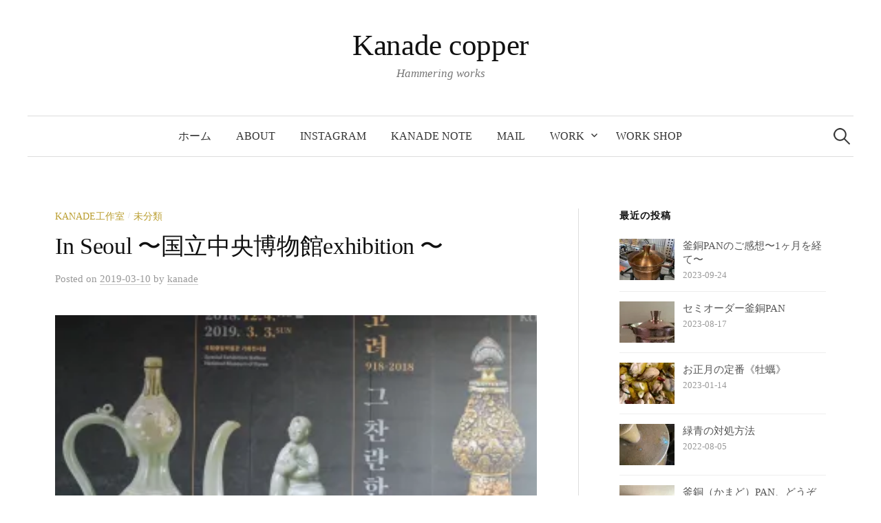

--- FILE ---
content_type: text/html; charset=UTF-8
request_url: https://kanade-note.com/2019/03/10/541/
body_size: 17636
content:
<!DOCTYPE html>
<html lang="ja">
<head>
<meta charset="UTF-8">
<meta name="viewport" content="width=device-width, initial-scale=1">
<link rel="pingback" href="https://kanade-note.com/xmlrpc.php">

<title>In Seoul 〜国立中央博物館exhibition 〜 | Kanade   copper</title>
<meta name='robots' content='max-image-preview:large' />
	<style>img:is([sizes="auto" i], [sizes^="auto," i]) { contain-intrinsic-size: 3000px 1500px }</style>
	<link rel='dns-prefetch' href='//stats.wp.com' />
<link rel='dns-prefetch' href='//v0.wordpress.com' />
<link rel='preconnect' href='//i0.wp.com' />
<link rel='preconnect' href='//c0.wp.com' />
<link rel="alternate" type="application/rss+xml" title="Kanade   copper &raquo; フィード" href="https://kanade-note.com/feed/" />
<link rel="alternate" type="application/rss+xml" title="Kanade   copper &raquo; コメントフィード" href="https://kanade-note.com/comments/feed/" />
<link rel="alternate" type="application/rss+xml" title="Kanade   copper &raquo; In Seoul 〜国立中央博物館exhibition 〜 のコメントのフィード" href="https://kanade-note.com/2019/03/10/541/feed/" />
<meta name="description" content="３月２〜５日、Kanade staff研修旅行へ。.....うちの場合、家族全員スタッフなもので〜（笑）小さなスタッフ、彼らにとっては初めての海外旅行。でも、決してロッテワールドなどの選択肢はなく、大人２名のスケジュール重視。小さな頃から、骨董（朽ちた感じ）好き・仏像好き・写真撮影好きで、それなりにいつも楽しんでくれてる上の子、途中途中に美味しいものを与えて、たまに走れたりするとOKだったりする下の子・・・ありがとう！でも、ただただ、付き合ってくれてるだけで" /><script type="text/javascript">
/* <![CDATA[ */
window._wpemojiSettings = {"baseUrl":"https:\/\/s.w.org\/images\/core\/emoji\/16.0.1\/72x72\/","ext":".png","svgUrl":"https:\/\/s.w.org\/images\/core\/emoji\/16.0.1\/svg\/","svgExt":".svg","source":{"concatemoji":"https:\/\/kanade-note.com\/wp-includes\/js\/wp-emoji-release.min.js?ver=6.8.3"}};
/*! This file is auto-generated */
!function(s,n){var o,i,e;function c(e){try{var t={supportTests:e,timestamp:(new Date).valueOf()};sessionStorage.setItem(o,JSON.stringify(t))}catch(e){}}function p(e,t,n){e.clearRect(0,0,e.canvas.width,e.canvas.height),e.fillText(t,0,0);var t=new Uint32Array(e.getImageData(0,0,e.canvas.width,e.canvas.height).data),a=(e.clearRect(0,0,e.canvas.width,e.canvas.height),e.fillText(n,0,0),new Uint32Array(e.getImageData(0,0,e.canvas.width,e.canvas.height).data));return t.every(function(e,t){return e===a[t]})}function u(e,t){e.clearRect(0,0,e.canvas.width,e.canvas.height),e.fillText(t,0,0);for(var n=e.getImageData(16,16,1,1),a=0;a<n.data.length;a++)if(0!==n.data[a])return!1;return!0}function f(e,t,n,a){switch(t){case"flag":return n(e,"\ud83c\udff3\ufe0f\u200d\u26a7\ufe0f","\ud83c\udff3\ufe0f\u200b\u26a7\ufe0f")?!1:!n(e,"\ud83c\udde8\ud83c\uddf6","\ud83c\udde8\u200b\ud83c\uddf6")&&!n(e,"\ud83c\udff4\udb40\udc67\udb40\udc62\udb40\udc65\udb40\udc6e\udb40\udc67\udb40\udc7f","\ud83c\udff4\u200b\udb40\udc67\u200b\udb40\udc62\u200b\udb40\udc65\u200b\udb40\udc6e\u200b\udb40\udc67\u200b\udb40\udc7f");case"emoji":return!a(e,"\ud83e\udedf")}return!1}function g(e,t,n,a){var r="undefined"!=typeof WorkerGlobalScope&&self instanceof WorkerGlobalScope?new OffscreenCanvas(300,150):s.createElement("canvas"),o=r.getContext("2d",{willReadFrequently:!0}),i=(o.textBaseline="top",o.font="600 32px Arial",{});return e.forEach(function(e){i[e]=t(o,e,n,a)}),i}function t(e){var t=s.createElement("script");t.src=e,t.defer=!0,s.head.appendChild(t)}"undefined"!=typeof Promise&&(o="wpEmojiSettingsSupports",i=["flag","emoji"],n.supports={everything:!0,everythingExceptFlag:!0},e=new Promise(function(e){s.addEventListener("DOMContentLoaded",e,{once:!0})}),new Promise(function(t){var n=function(){try{var e=JSON.parse(sessionStorage.getItem(o));if("object"==typeof e&&"number"==typeof e.timestamp&&(new Date).valueOf()<e.timestamp+604800&&"object"==typeof e.supportTests)return e.supportTests}catch(e){}return null}();if(!n){if("undefined"!=typeof Worker&&"undefined"!=typeof OffscreenCanvas&&"undefined"!=typeof URL&&URL.createObjectURL&&"undefined"!=typeof Blob)try{var e="postMessage("+g.toString()+"("+[JSON.stringify(i),f.toString(),p.toString(),u.toString()].join(",")+"));",a=new Blob([e],{type:"text/javascript"}),r=new Worker(URL.createObjectURL(a),{name:"wpTestEmojiSupports"});return void(r.onmessage=function(e){c(n=e.data),r.terminate(),t(n)})}catch(e){}c(n=g(i,f,p,u))}t(n)}).then(function(e){for(var t in e)n.supports[t]=e[t],n.supports.everything=n.supports.everything&&n.supports[t],"flag"!==t&&(n.supports.everythingExceptFlag=n.supports.everythingExceptFlag&&n.supports[t]);n.supports.everythingExceptFlag=n.supports.everythingExceptFlag&&!n.supports.flag,n.DOMReady=!1,n.readyCallback=function(){n.DOMReady=!0}}).then(function(){return e}).then(function(){var e;n.supports.everything||(n.readyCallback(),(e=n.source||{}).concatemoji?t(e.concatemoji):e.wpemoji&&e.twemoji&&(t(e.twemoji),t(e.wpemoji)))}))}((window,document),window._wpemojiSettings);
/* ]]> */
</script>
<link rel='stylesheet' id='jetpack_related-posts-css' href='https://c0.wp.com/p/jetpack/15.4/modules/related-posts/related-posts.css' type='text/css' media='all' />
<link rel='stylesheet' id='sbi_styles-css' href='https://kanade-note.com/wp-content/plugins/instagram-feed/css/sbi-styles.min.css?ver=6.10.0' type='text/css' media='all' />
<link rel='stylesheet' id='vkExUnit_common_style-css' href='https://kanade-note.com/wp-content/plugins/vk-all-in-one-expansion-unit/assets/css/vkExUnit_style.css?ver=9.113.0.1' type='text/css' media='all' />
<style id='vkExUnit_common_style-inline-css' type='text/css'>
:root {--ver_page_top_button_url:url(https://kanade-note.com/wp-content/plugins/vk-all-in-one-expansion-unit/assets/images/to-top-btn-icon.svg);}@font-face {font-weight: normal;font-style: normal;font-family: "vk_sns";src: url("https://kanade-note.com/wp-content/plugins/vk-all-in-one-expansion-unit/inc/sns/icons/fonts/vk_sns.eot?-bq20cj");src: url("https://kanade-note.com/wp-content/plugins/vk-all-in-one-expansion-unit/inc/sns/icons/fonts/vk_sns.eot?#iefix-bq20cj") format("embedded-opentype"),url("https://kanade-note.com/wp-content/plugins/vk-all-in-one-expansion-unit/inc/sns/icons/fonts/vk_sns.woff?-bq20cj") format("woff"),url("https://kanade-note.com/wp-content/plugins/vk-all-in-one-expansion-unit/inc/sns/icons/fonts/vk_sns.ttf?-bq20cj") format("truetype"),url("https://kanade-note.com/wp-content/plugins/vk-all-in-one-expansion-unit/inc/sns/icons/fonts/vk_sns.svg?-bq20cj#vk_sns") format("svg");}
.veu_promotion-alert__content--text {border: 1px solid rgba(0,0,0,0.125);padding: 0.5em 1em;border-radius: var(--vk-size-radius);margin-bottom: var(--vk-margin-block-bottom);font-size: 0.875rem;}/* Alert Content部分に段落タグを入れた場合に最後の段落の余白を0にする */.veu_promotion-alert__content--text p:last-of-type{margin-bottom:0;margin-top: 0;}
</style>
<style id='wp-emoji-styles-inline-css' type='text/css'>

	img.wp-smiley, img.emoji {
		display: inline !important;
		border: none !important;
		box-shadow: none !important;
		height: 1em !important;
		width: 1em !important;
		margin: 0 0.07em !important;
		vertical-align: -0.1em !important;
		background: none !important;
		padding: 0 !important;
	}
</style>
<link rel='stylesheet' id='wp-block-library-css' href='https://c0.wp.com/c/6.8.3/wp-includes/css/dist/block-library/style.min.css' type='text/css' media='all' />
<style id='classic-theme-styles-inline-css' type='text/css'>
/*! This file is auto-generated */
.wp-block-button__link{color:#fff;background-color:#32373c;border-radius:9999px;box-shadow:none;text-decoration:none;padding:calc(.667em + 2px) calc(1.333em + 2px);font-size:1.125em}.wp-block-file__button{background:#32373c;color:#fff;text-decoration:none}
</style>
<link rel='stylesheet' id='mediaelement-css' href='https://c0.wp.com/c/6.8.3/wp-includes/js/mediaelement/mediaelementplayer-legacy.min.css' type='text/css' media='all' />
<link rel='stylesheet' id='wp-mediaelement-css' href='https://c0.wp.com/c/6.8.3/wp-includes/js/mediaelement/wp-mediaelement.min.css' type='text/css' media='all' />
<style id='jetpack-sharing-buttons-style-inline-css' type='text/css'>
.jetpack-sharing-buttons__services-list{display:flex;flex-direction:row;flex-wrap:wrap;gap:0;list-style-type:none;margin:5px;padding:0}.jetpack-sharing-buttons__services-list.has-small-icon-size{font-size:12px}.jetpack-sharing-buttons__services-list.has-normal-icon-size{font-size:16px}.jetpack-sharing-buttons__services-list.has-large-icon-size{font-size:24px}.jetpack-sharing-buttons__services-list.has-huge-icon-size{font-size:36px}@media print{.jetpack-sharing-buttons__services-list{display:none!important}}.editor-styles-wrapper .wp-block-jetpack-sharing-buttons{gap:0;padding-inline-start:0}ul.jetpack-sharing-buttons__services-list.has-background{padding:1.25em 2.375em}
</style>
<style id='global-styles-inline-css' type='text/css'>
:root{--wp--preset--aspect-ratio--square: 1;--wp--preset--aspect-ratio--4-3: 4/3;--wp--preset--aspect-ratio--3-4: 3/4;--wp--preset--aspect-ratio--3-2: 3/2;--wp--preset--aspect-ratio--2-3: 2/3;--wp--preset--aspect-ratio--16-9: 16/9;--wp--preset--aspect-ratio--9-16: 9/16;--wp--preset--color--black: #000000;--wp--preset--color--cyan-bluish-gray: #abb8c3;--wp--preset--color--white: #ffffff;--wp--preset--color--pale-pink: #f78da7;--wp--preset--color--vivid-red: #cf2e2e;--wp--preset--color--luminous-vivid-orange: #ff6900;--wp--preset--color--luminous-vivid-amber: #fcb900;--wp--preset--color--light-green-cyan: #7bdcb5;--wp--preset--color--vivid-green-cyan: #00d084;--wp--preset--color--pale-cyan-blue: #8ed1fc;--wp--preset--color--vivid-cyan-blue: #0693e3;--wp--preset--color--vivid-purple: #9b51e0;--wp--preset--gradient--vivid-cyan-blue-to-vivid-purple: linear-gradient(135deg,rgba(6,147,227,1) 0%,rgb(155,81,224) 100%);--wp--preset--gradient--light-green-cyan-to-vivid-green-cyan: linear-gradient(135deg,rgb(122,220,180) 0%,rgb(0,208,130) 100%);--wp--preset--gradient--luminous-vivid-amber-to-luminous-vivid-orange: linear-gradient(135deg,rgba(252,185,0,1) 0%,rgba(255,105,0,1) 100%);--wp--preset--gradient--luminous-vivid-orange-to-vivid-red: linear-gradient(135deg,rgba(255,105,0,1) 0%,rgb(207,46,46) 100%);--wp--preset--gradient--very-light-gray-to-cyan-bluish-gray: linear-gradient(135deg,rgb(238,238,238) 0%,rgb(169,184,195) 100%);--wp--preset--gradient--cool-to-warm-spectrum: linear-gradient(135deg,rgb(74,234,220) 0%,rgb(151,120,209) 20%,rgb(207,42,186) 40%,rgb(238,44,130) 60%,rgb(251,105,98) 80%,rgb(254,248,76) 100%);--wp--preset--gradient--blush-light-purple: linear-gradient(135deg,rgb(255,206,236) 0%,rgb(152,150,240) 100%);--wp--preset--gradient--blush-bordeaux: linear-gradient(135deg,rgb(254,205,165) 0%,rgb(254,45,45) 50%,rgb(107,0,62) 100%);--wp--preset--gradient--luminous-dusk: linear-gradient(135deg,rgb(255,203,112) 0%,rgb(199,81,192) 50%,rgb(65,88,208) 100%);--wp--preset--gradient--pale-ocean: linear-gradient(135deg,rgb(255,245,203) 0%,rgb(182,227,212) 50%,rgb(51,167,181) 100%);--wp--preset--gradient--electric-grass: linear-gradient(135deg,rgb(202,248,128) 0%,rgb(113,206,126) 100%);--wp--preset--gradient--midnight: linear-gradient(135deg,rgb(2,3,129) 0%,rgb(40,116,252) 100%);--wp--preset--font-size--small: 13px;--wp--preset--font-size--medium: 20px;--wp--preset--font-size--large: 36px;--wp--preset--font-size--x-large: 42px;--wp--preset--spacing--20: 0.44rem;--wp--preset--spacing--30: 0.67rem;--wp--preset--spacing--40: 1rem;--wp--preset--spacing--50: 1.5rem;--wp--preset--spacing--60: 2.25rem;--wp--preset--spacing--70: 3.38rem;--wp--preset--spacing--80: 5.06rem;--wp--preset--shadow--natural: 6px 6px 9px rgba(0, 0, 0, 0.2);--wp--preset--shadow--deep: 12px 12px 50px rgba(0, 0, 0, 0.4);--wp--preset--shadow--sharp: 6px 6px 0px rgba(0, 0, 0, 0.2);--wp--preset--shadow--outlined: 6px 6px 0px -3px rgba(255, 255, 255, 1), 6px 6px rgba(0, 0, 0, 1);--wp--preset--shadow--crisp: 6px 6px 0px rgba(0, 0, 0, 1);}:where(.is-layout-flex){gap: 0.5em;}:where(.is-layout-grid){gap: 0.5em;}body .is-layout-flex{display: flex;}.is-layout-flex{flex-wrap: wrap;align-items: center;}.is-layout-flex > :is(*, div){margin: 0;}body .is-layout-grid{display: grid;}.is-layout-grid > :is(*, div){margin: 0;}:where(.wp-block-columns.is-layout-flex){gap: 2em;}:where(.wp-block-columns.is-layout-grid){gap: 2em;}:where(.wp-block-post-template.is-layout-flex){gap: 1.25em;}:where(.wp-block-post-template.is-layout-grid){gap: 1.25em;}.has-black-color{color: var(--wp--preset--color--black) !important;}.has-cyan-bluish-gray-color{color: var(--wp--preset--color--cyan-bluish-gray) !important;}.has-white-color{color: var(--wp--preset--color--white) !important;}.has-pale-pink-color{color: var(--wp--preset--color--pale-pink) !important;}.has-vivid-red-color{color: var(--wp--preset--color--vivid-red) !important;}.has-luminous-vivid-orange-color{color: var(--wp--preset--color--luminous-vivid-orange) !important;}.has-luminous-vivid-amber-color{color: var(--wp--preset--color--luminous-vivid-amber) !important;}.has-light-green-cyan-color{color: var(--wp--preset--color--light-green-cyan) !important;}.has-vivid-green-cyan-color{color: var(--wp--preset--color--vivid-green-cyan) !important;}.has-pale-cyan-blue-color{color: var(--wp--preset--color--pale-cyan-blue) !important;}.has-vivid-cyan-blue-color{color: var(--wp--preset--color--vivid-cyan-blue) !important;}.has-vivid-purple-color{color: var(--wp--preset--color--vivid-purple) !important;}.has-black-background-color{background-color: var(--wp--preset--color--black) !important;}.has-cyan-bluish-gray-background-color{background-color: var(--wp--preset--color--cyan-bluish-gray) !important;}.has-white-background-color{background-color: var(--wp--preset--color--white) !important;}.has-pale-pink-background-color{background-color: var(--wp--preset--color--pale-pink) !important;}.has-vivid-red-background-color{background-color: var(--wp--preset--color--vivid-red) !important;}.has-luminous-vivid-orange-background-color{background-color: var(--wp--preset--color--luminous-vivid-orange) !important;}.has-luminous-vivid-amber-background-color{background-color: var(--wp--preset--color--luminous-vivid-amber) !important;}.has-light-green-cyan-background-color{background-color: var(--wp--preset--color--light-green-cyan) !important;}.has-vivid-green-cyan-background-color{background-color: var(--wp--preset--color--vivid-green-cyan) !important;}.has-pale-cyan-blue-background-color{background-color: var(--wp--preset--color--pale-cyan-blue) !important;}.has-vivid-cyan-blue-background-color{background-color: var(--wp--preset--color--vivid-cyan-blue) !important;}.has-vivid-purple-background-color{background-color: var(--wp--preset--color--vivid-purple) !important;}.has-black-border-color{border-color: var(--wp--preset--color--black) !important;}.has-cyan-bluish-gray-border-color{border-color: var(--wp--preset--color--cyan-bluish-gray) !important;}.has-white-border-color{border-color: var(--wp--preset--color--white) !important;}.has-pale-pink-border-color{border-color: var(--wp--preset--color--pale-pink) !important;}.has-vivid-red-border-color{border-color: var(--wp--preset--color--vivid-red) !important;}.has-luminous-vivid-orange-border-color{border-color: var(--wp--preset--color--luminous-vivid-orange) !important;}.has-luminous-vivid-amber-border-color{border-color: var(--wp--preset--color--luminous-vivid-amber) !important;}.has-light-green-cyan-border-color{border-color: var(--wp--preset--color--light-green-cyan) !important;}.has-vivid-green-cyan-border-color{border-color: var(--wp--preset--color--vivid-green-cyan) !important;}.has-pale-cyan-blue-border-color{border-color: var(--wp--preset--color--pale-cyan-blue) !important;}.has-vivid-cyan-blue-border-color{border-color: var(--wp--preset--color--vivid-cyan-blue) !important;}.has-vivid-purple-border-color{border-color: var(--wp--preset--color--vivid-purple) !important;}.has-vivid-cyan-blue-to-vivid-purple-gradient-background{background: var(--wp--preset--gradient--vivid-cyan-blue-to-vivid-purple) !important;}.has-light-green-cyan-to-vivid-green-cyan-gradient-background{background: var(--wp--preset--gradient--light-green-cyan-to-vivid-green-cyan) !important;}.has-luminous-vivid-amber-to-luminous-vivid-orange-gradient-background{background: var(--wp--preset--gradient--luminous-vivid-amber-to-luminous-vivid-orange) !important;}.has-luminous-vivid-orange-to-vivid-red-gradient-background{background: var(--wp--preset--gradient--luminous-vivid-orange-to-vivid-red) !important;}.has-very-light-gray-to-cyan-bluish-gray-gradient-background{background: var(--wp--preset--gradient--very-light-gray-to-cyan-bluish-gray) !important;}.has-cool-to-warm-spectrum-gradient-background{background: var(--wp--preset--gradient--cool-to-warm-spectrum) !important;}.has-blush-light-purple-gradient-background{background: var(--wp--preset--gradient--blush-light-purple) !important;}.has-blush-bordeaux-gradient-background{background: var(--wp--preset--gradient--blush-bordeaux) !important;}.has-luminous-dusk-gradient-background{background: var(--wp--preset--gradient--luminous-dusk) !important;}.has-pale-ocean-gradient-background{background: var(--wp--preset--gradient--pale-ocean) !important;}.has-electric-grass-gradient-background{background: var(--wp--preset--gradient--electric-grass) !important;}.has-midnight-gradient-background{background: var(--wp--preset--gradient--midnight) !important;}.has-small-font-size{font-size: var(--wp--preset--font-size--small) !important;}.has-medium-font-size{font-size: var(--wp--preset--font-size--medium) !important;}.has-large-font-size{font-size: var(--wp--preset--font-size--large) !important;}.has-x-large-font-size{font-size: var(--wp--preset--font-size--x-large) !important;}
:where(.wp-block-post-template.is-layout-flex){gap: 1.25em;}:where(.wp-block-post-template.is-layout-grid){gap: 1.25em;}
:where(.wp-block-columns.is-layout-flex){gap: 2em;}:where(.wp-block-columns.is-layout-grid){gap: 2em;}
:root :where(.wp-block-pullquote){font-size: 1.5em;line-height: 1.6;}
</style>
<link rel='stylesheet' id='contact-form-7-css' href='https://kanade-note.com/wp-content/plugins/contact-form-7/includes/css/styles.css?ver=6.1.4' type='text/css' media='all' />
<link rel='stylesheet' id='genericons-css' href='https://c0.wp.com/p/jetpack/15.4/_inc/genericons/genericons/genericons.css' type='text/css' media='all' />
<link rel='stylesheet' id='normalize-css' href='https://kanade-note.com/wp-content/themes/graphy/css/normalize.css?ver=4.1.1' type='text/css' media='all' />
<link rel='stylesheet' id='graphy-style-css' href='https://kanade-note.com/wp-content/themes/graphy/style.css?ver=2.3.2' type='text/css' media='all' />
<link rel='stylesheet' id='graphy-style-ja-css' href='https://kanade-note.com/wp-content/themes/graphy/css/ja.css' type='text/css' media='all' />
<link rel='stylesheet' id='veu-cta-css' href='https://kanade-note.com/wp-content/plugins/vk-all-in-one-expansion-unit/inc/call-to-action/package/assets/css/style.css?ver=9.113.0.1' type='text/css' media='all' />
<style id='jetpack_facebook_likebox-inline-css' type='text/css'>
.widget_facebook_likebox {
	overflow: hidden;
}

</style>
<link rel='stylesheet' id='sharedaddy-css' href='https://c0.wp.com/p/jetpack/15.4/modules/sharedaddy/sharing.css' type='text/css' media='all' />
<link rel='stylesheet' id='social-logos-css' href='https://c0.wp.com/p/jetpack/15.4/_inc/social-logos/social-logos.min.css' type='text/css' media='all' />
<script type="text/javascript" id="jetpack_related-posts-js-extra">
/* <![CDATA[ */
var related_posts_js_options = {"post_heading":"h4"};
/* ]]> */
</script>
<script type="text/javascript" src="https://c0.wp.com/p/jetpack/15.4/_inc/build/related-posts/related-posts.min.js" id="jetpack_related-posts-js"></script>
<script type="text/javascript" src="https://c0.wp.com/c/6.8.3/wp-includes/js/jquery/jquery.min.js" id="jquery-core-js"></script>
<script type="text/javascript" src="https://c0.wp.com/c/6.8.3/wp-includes/js/jquery/jquery-migrate.min.js" id="jquery-migrate-js"></script>
<link rel="https://api.w.org/" href="https://kanade-note.com/wp-json/" /><link rel="alternate" title="JSON" type="application/json" href="https://kanade-note.com/wp-json/wp/v2/posts/541" /><link rel="EditURI" type="application/rsd+xml" title="RSD" href="https://kanade-note.com/xmlrpc.php?rsd" />
<meta name="generator" content="WordPress 6.8.3" />
<link rel="canonical" href="https://kanade-note.com/2019/03/10/541/" />
<link rel='shortlink' href='https://wp.me/s9T73y-541' />
<link rel="alternate" title="oEmbed (JSON)" type="application/json+oembed" href="https://kanade-note.com/wp-json/oembed/1.0/embed?url=https%3A%2F%2Fkanade-note.com%2F2019%2F03%2F10%2F541%2F" />
<link rel="alternate" title="oEmbed (XML)" type="text/xml+oembed" href="https://kanade-note.com/wp-json/oembed/1.0/embed?url=https%3A%2F%2Fkanade-note.com%2F2019%2F03%2F10%2F541%2F&#038;format=xml" />
	<style>img#wpstats{display:none}</style>
			<style type="text/css">
		/* Colors */
				
			</style>
	<style type="text/css">.recentcomments a{display:inline !important;padding:0 !important;margin:0 !important;}</style>
<!-- Jetpack Open Graph Tags -->
<meta property="og:type" content="article" />
<meta property="og:title" content="In Seoul 〜国立中央博物館exhibition 〜" />
<meta property="og:url" content="https://kanade-note.com/2019/03/10/541/" />
<meta property="og:description" content="３月２〜５日、Kanade staff研修旅行へ。&#8230;..うちの場合、家族全員スタッフなもので〜（笑&hellip;" />
<meta property="article:published_time" content="2019-03-10T14:54:12+00:00" />
<meta property="article:modified_time" content="2019-03-10T23:19:03+00:00" />
<meta property="og:site_name" content="Kanade   copper" />
<meta property="og:image" content="https://i0.wp.com/kanade-note.com/wp-content/uploads/2019/03/DSC_0931.jpg?fit=1200%2C851&#038;ssl=1" />
<meta property="og:image:width" content="1200" />
<meta property="og:image:height" content="851" />
<meta property="og:image:alt" content="" />
<meta property="og:locale" content="ja_JP" />
<meta name="twitter:text:title" content="In Seoul 〜国立中央博物館exhibition 〜" />
<meta name="twitter:image" content="https://i0.wp.com/kanade-note.com/wp-content/uploads/2019/03/DSC_0931.jpg?fit=1200%2C851&#038;ssl=1&#038;w=640" />
<meta name="twitter:card" content="summary_large_image" />

<!-- End Jetpack Open Graph Tags -->
<link rel="icon" href="https://i0.wp.com/kanade-note.com/wp-content/uploads/2018/01/cropped-DSC_77292.jpg?fit=32%2C32&#038;ssl=1" sizes="32x32" />
<link rel="icon" href="https://i0.wp.com/kanade-note.com/wp-content/uploads/2018/01/cropped-DSC_77292.jpg?fit=192%2C192&#038;ssl=1" sizes="192x192" />
<link rel="apple-touch-icon" href="https://i0.wp.com/kanade-note.com/wp-content/uploads/2018/01/cropped-DSC_77292.jpg?fit=180%2C180&#038;ssl=1" />
<meta name="msapplication-TileImage" content="https://i0.wp.com/kanade-note.com/wp-content/uploads/2018/01/cropped-DSC_77292.jpg?fit=270%2C270&#038;ssl=1" />
		<style type="text/css">/* VK CSS Customize */footer{background-color:#fff;border-top:none;}footerMenu{background-color:#fff;border-top:none;}/* End VK CSS Customize */</style>
			<!-- [ VK All in One Expansion Unit Article Structure Data ] --><script type="application/ld+json">{"@context":"https://schema.org/","@type":"Article","headline":"In Seoul 〜国立中央博物館exhibition 〜","image":"https://i0.wp.com/kanade-note.com/wp-content/uploads/2019/03/DSC_0931.jpg?fit=320%2C180&amp;ssl=1","datePublished":"2019-03-10T23:54:12+09:00","dateModified":"2019-03-11T08:19:03+09:00","author":{"@type":"","name":"kanade","url":"https://kanade-note.com/","sameAs":""}}</script><!-- [ / VK All in One Expansion Unit Article Structure Data ] --></head>

<body class="wp-singular post-template-default single single-post postid-541 single-format-standard wp-theme-graphy has-sidebar footer-1 post-name-541 category-studio category-%e6%9c%aa%e5%88%86%e9%a1%9e post-type-post">
<div id="page" class="hfeed site">
	<a class="skip-link screen-reader-text" href="#content">コンテンツへスキップ</a>

	<header id="masthead" class="site-header">

		<div class="site-branding">
					<div class="site-title"><a href="https://kanade-note.com/" rel="home">Kanade   copper</a></div>
						<div class="site-description">Hammering  works</div>
						</div><!-- .site-branding -->

				<nav id="site-navigation" class="main-navigation">
			<button class="menu-toggle"><span class="menu-text">メニュー</span></button>
			<div class="menu"><ul>
<li ><a href="https://kanade-note.com/">ホーム</a></li><li class="page_item page-item-85"><a href="https://kanade-note.com/about/">about</a></li>
<li class="page_item page-item-467"><a href="https://kanade-note.com/instagram-2/">INSTAGRAM</a></li>
<li class="page_item page-item-243 current_page_parent"><a href="https://kanade-note.com/kanade-note/">kanade note</a></li>
<li class="page_item page-item-72"><a href="https://kanade-note.com/contact/">mail</a></li>
<li class="page_item page-item-74 page_item_has_children"><a href="https://kanade-note.com/work/">work</a>
<ul class='children'>
	<li class="page_item page-item-787"><a href="https://kanade-note.com/work/portfolio/">portfolio</a></li>
	<li class="page_item page-item-366"><a href="https://kanade-note.com/work/%e3%83%a1%e3%83%b3%e3%83%86%e3%83%8a%e3%83%b3%e3%82%b9%e3%83%af%e3%83%bc%e3%82%af/">メンテナンスワーク</a></li>
	<li class="page_item page-item-322"><a href="https://kanade-note.com/work/%e9%8d%9b%e9%87%91%e3%80%80%e7%b5%9e%e3%82%8a%e6%8a%80%e6%b3%95/">鍛金　絞り技法</a></li>
</ul>
</li>
<li class="page_item page-item-1204"><a href="https://kanade-note.com/work-shop/">work shop</a></li>
</ul></div>
						<form role="search" method="get" class="search-form" action="https://kanade-note.com/">
				<label>
					<span class="screen-reader-text">検索:</span>
					<input type="search" class="search-field" placeholder="検索&hellip;" value="" name="s" />
				</label>
				<input type="submit" class="search-submit" value="検索" />
			</form>					</nav><!-- #site-navigation -->
		
		
	</header><!-- #masthead -->

	<div id="content" class="site-content">

	<div id="primary" class="content-area">
		<main id="main" class="site-main">

		
			
<div class="post-full post-full-summary">
	<article id="post-541" class="post-541 post type-post status-publish format-standard has-post-thumbnail hentry category-studio category-1">
		<header class="entry-header">
			<div class="cat-links"><a rel="category tag" href="https://kanade-note.com/category/studio/" class="category category-4">Kanade工作室</a><span class="category-sep">/</span><a rel="category tag" href="https://kanade-note.com/category/%e6%9c%aa%e5%88%86%e9%a1%9e/" class="category category-1">未分類</a></div><!-- .cat-links -->
			<h1 class="entry-title">In Seoul 〜国立中央博物館exhibition 〜</h1>
				<div class="entry-meta">
		Posted		<span class="posted-on">on		<a href="https://kanade-note.com/2019/03/10/541/" rel="bookmark"><time class="entry-date published updated" datetime="2019-03-10T23:54:12+09:00">2019-03-10</time></a>		</span>
		<span class="byline">by			<span class="author vcard">
				<a class="url fn n" href="https://kanade-note.com/author/kanade/" title="kanade の投稿をすべて表示"><span class="author-name">kanade</span></a>
			</span>
		</span>
			</div><!-- .entry-meta -->
							<div class="post-thumbnail"><img width="320" height="180" src="https://i0.wp.com/kanade-note.com/wp-content/uploads/2019/03/DSC_0931.jpg?fit=320%2C180&amp;ssl=1" class="attachment-post-thumbnail size-post-thumbnail wp-post-image" alt="" decoding="async" fetchpriority="high" srcset="https://i0.wp.com/kanade-note.com/wp-content/uploads/2019/03/DSC_0931.jpg?resize=320%2C180&amp;ssl=1 320w, https://i0.wp.com/kanade-note.com/wp-content/uploads/2019/03/DSC_0931.jpg?zoom=2&amp;resize=320%2C180&amp;ssl=1 640w, https://i0.wp.com/kanade-note.com/wp-content/uploads/2019/03/DSC_0931.jpg?zoom=3&amp;resize=320%2C180&amp;ssl=1 960w" sizes="(max-width: 320px) 100vw, 320px" data-attachment-id="538" data-permalink="https://kanade-note.com/dsc_0931/" data-orig-file="https://i0.wp.com/kanade-note.com/wp-content/uploads/2019/03/DSC_0931.jpg?fit=2400%2C1702&amp;ssl=1" data-orig-size="2400,1702" data-comments-opened="0" data-image-meta="{&quot;aperture&quot;:&quot;0&quot;,&quot;credit&quot;:&quot;&quot;,&quot;camera&quot;:&quot;&quot;,&quot;caption&quot;:&quot;&quot;,&quot;created_timestamp&quot;:&quot;0&quot;,&quot;copyright&quot;:&quot;&quot;,&quot;focal_length&quot;:&quot;0&quot;,&quot;iso&quot;:&quot;0&quot;,&quot;shutter_speed&quot;:&quot;0&quot;,&quot;title&quot;:&quot;&quot;,&quot;orientation&quot;:&quot;0&quot;}" data-image-title="DSC_0931" data-image-description="" data-image-caption="" data-medium-file="https://i0.wp.com/kanade-note.com/wp-content/uploads/2019/03/DSC_0931.jpg?fit=740%2C525&amp;ssl=1" data-large-file="https://i0.wp.com/kanade-note.com/wp-content/uploads/2019/03/DSC_0931.jpg?fit=700%2C496&amp;ssl=1" /></div>
					</header><!-- .entry-header -->

		<div class="entry-content">
			
<figure class="wp-block-image is-resized"><img data-recalc-dims="1" decoding="async" data-attachment-id="538" data-permalink="https://kanade-note.com/dsc_0931/" data-orig-file="https://i0.wp.com/kanade-note.com/wp-content/uploads/2019/03/DSC_0931.jpg?fit=2400%2C1702&amp;ssl=1" data-orig-size="2400,1702" data-comments-opened="0" data-image-meta="{&quot;aperture&quot;:&quot;0&quot;,&quot;credit&quot;:&quot;&quot;,&quot;camera&quot;:&quot;&quot;,&quot;caption&quot;:&quot;&quot;,&quot;created_timestamp&quot;:&quot;0&quot;,&quot;copyright&quot;:&quot;&quot;,&quot;focal_length&quot;:&quot;0&quot;,&quot;iso&quot;:&quot;0&quot;,&quot;shutter_speed&quot;:&quot;0&quot;,&quot;title&quot;:&quot;&quot;,&quot;orientation&quot;:&quot;0&quot;}" data-image-title="DSC_0931" data-image-description="" data-image-caption="" data-medium-file="https://i0.wp.com/kanade-note.com/wp-content/uploads/2019/03/DSC_0931.jpg?fit=740%2C525&amp;ssl=1" data-large-file="https://i0.wp.com/kanade-note.com/wp-content/uploads/2019/03/DSC_0931.jpg?fit=700%2C496&amp;ssl=1" src="https://i0.wp.com/kanade-note.com/wp-content/uploads/2019/03/DSC_0931.jpg?resize=600%2C426" alt="" class="wp-image-538" width="600" height="426" srcset="https://i0.wp.com/kanade-note.com/wp-content/uploads/2019/03/DSC_0931.jpg?w=2400&amp;ssl=1 2400w, https://i0.wp.com/kanade-note.com/wp-content/uploads/2019/03/DSC_0931.jpg?resize=740%2C525&amp;ssl=1 740w, https://i0.wp.com/kanade-note.com/wp-content/uploads/2019/03/DSC_0931.jpg?resize=768%2C545&amp;ssl=1 768w, https://i0.wp.com/kanade-note.com/wp-content/uploads/2019/03/DSC_0931.jpg?w=1400&amp;ssl=1 1400w, https://i0.wp.com/kanade-note.com/wp-content/uploads/2019/03/DSC_0931.jpg?w=2100&amp;ssl=1 2100w" sizes="(max-width: 600px) 100vw, 600px" /></figure>



<p>３月２〜５日、Kanade staff研修旅行へ。&#8230;..うちの場合、家族全員スタッフなもので〜（笑）</p>



<p>小さなスタッフ、彼らにとっては初めての海外旅行。でも、決してロッテワールドなどの選択肢はなく、大人２名のスケジュール重視。小さな頃から、骨董（朽ちた感じ）好き・仏像好き・写真撮影好きで、それなりにいつも楽しんでくれてる上の子、途中途中に美味しいものを与えて、たまに走れたりするとOKだったりする下の子・・・ありがとう！でも、ただただ、付き合ってくれてるだけでなく、いいものだったり本物を自分の目で見て吸収してくれてるよね。きっと。</p>



<p>ソウル入りした翌日、“高麗建国１１００年記念展覧会”最終日にすべり込み〜。</p>



<figure class="wp-block-image is-resized"><img data-recalc-dims="1" decoding="async" data-attachment-id="539" data-permalink="https://kanade-note.com/dsc_0929/" data-orig-file="https://i0.wp.com/kanade-note.com/wp-content/uploads/2019/03/DSC_0929.jpg?fit=2400%2C1600&amp;ssl=1" data-orig-size="2400,1600" data-comments-opened="0" data-image-meta="{&quot;aperture&quot;:&quot;0&quot;,&quot;credit&quot;:&quot;&quot;,&quot;camera&quot;:&quot;&quot;,&quot;caption&quot;:&quot;&quot;,&quot;created_timestamp&quot;:&quot;0&quot;,&quot;copyright&quot;:&quot;&quot;,&quot;focal_length&quot;:&quot;0&quot;,&quot;iso&quot;:&quot;0&quot;,&quot;shutter_speed&quot;:&quot;0&quot;,&quot;title&quot;:&quot;&quot;,&quot;orientation&quot;:&quot;0&quot;}" data-image-title="DSC_0929" data-image-description="" data-image-caption="" data-medium-file="https://i0.wp.com/kanade-note.com/wp-content/uploads/2019/03/DSC_0929.jpg?fit=740%2C493&amp;ssl=1" data-large-file="https://i0.wp.com/kanade-note.com/wp-content/uploads/2019/03/DSC_0929.jpg?fit=700%2C467&amp;ssl=1" src="https://i0.wp.com/kanade-note.com/wp-content/uploads/2019/03/DSC_0929.jpg?resize=651%2C434" alt="" class="wp-image-539" width="651" height="434" srcset="https://i0.wp.com/kanade-note.com/wp-content/uploads/2019/03/DSC_0929.jpg?w=2400&amp;ssl=1 2400w, https://i0.wp.com/kanade-note.com/wp-content/uploads/2019/03/DSC_0929.jpg?resize=740%2C493&amp;ssl=1 740w, https://i0.wp.com/kanade-note.com/wp-content/uploads/2019/03/DSC_0929.jpg?resize=768%2C512&amp;ssl=1 768w, https://i0.wp.com/kanade-note.com/wp-content/uploads/2019/03/DSC_0929.jpg?w=1400&amp;ssl=1 1400w, https://i0.wp.com/kanade-note.com/wp-content/uploads/2019/03/DSC_0929.jpg?w=2100&amp;ssl=1 2100w" sizes="(max-width: 651px) 100vw, 651px" /></figure>



<p>実は１５年前にも、一度国立中央博物館へ来館したことが。。。なんと休館日で、鑑賞することができず、１５年越しの来館。以前来たときはこの場所ではなく、数年前に移転し建築されたそう。広々とした敷地に、公園、cafe、children museumなども併設。</p>



<figure class="wp-block-image is-resized"><img data-recalc-dims="1" loading="lazy" decoding="async" data-attachment-id="526" data-permalink="https://kanade-note.com/dsc_0947/" data-orig-file="https://i0.wp.com/kanade-note.com/wp-content/uploads/2019/03/DSC_0947.jpg?fit=2400%2C1600&amp;ssl=1" data-orig-size="2400,1600" data-comments-opened="0" data-image-meta="{&quot;aperture&quot;:&quot;0&quot;,&quot;credit&quot;:&quot;&quot;,&quot;camera&quot;:&quot;&quot;,&quot;caption&quot;:&quot;&quot;,&quot;created_timestamp&quot;:&quot;0&quot;,&quot;copyright&quot;:&quot;&quot;,&quot;focal_length&quot;:&quot;0&quot;,&quot;iso&quot;:&quot;0&quot;,&quot;shutter_speed&quot;:&quot;0&quot;,&quot;title&quot;:&quot;&quot;,&quot;orientation&quot;:&quot;0&quot;}" data-image-title="DSC_0947" data-image-description="" data-image-caption="" data-medium-file="https://i0.wp.com/kanade-note.com/wp-content/uploads/2019/03/DSC_0947.jpg?fit=740%2C493&amp;ssl=1" data-large-file="https://i0.wp.com/kanade-note.com/wp-content/uploads/2019/03/DSC_0947.jpg?fit=700%2C467&amp;ssl=1" src="https://i0.wp.com/kanade-note.com/wp-content/uploads/2019/03/DSC_0947.jpg?resize=600%2C400" alt="" class="wp-image-526" width="600" height="400" srcset="https://i0.wp.com/kanade-note.com/wp-content/uploads/2019/03/DSC_0947.jpg?w=2400&amp;ssl=1 2400w, https://i0.wp.com/kanade-note.com/wp-content/uploads/2019/03/DSC_0947.jpg?resize=740%2C493&amp;ssl=1 740w, https://i0.wp.com/kanade-note.com/wp-content/uploads/2019/03/DSC_0947.jpg?resize=768%2C512&amp;ssl=1 768w, https://i0.wp.com/kanade-note.com/wp-content/uploads/2019/03/DSC_0947.jpg?w=1400&amp;ssl=1 1400w, https://i0.wp.com/kanade-note.com/wp-content/uploads/2019/03/DSC_0947.jpg?w=2100&amp;ssl=1 2100w" sizes="auto, (max-width: 600px) 100vw, 600px" /></figure>



<figure class="wp-block-image is-resized"><img data-recalc-dims="1" loading="lazy" decoding="async" data-attachment-id="543" data-permalink="https://kanade-note.com/2019/03/10/541/dsc_0986/" data-orig-file="https://i0.wp.com/kanade-note.com/wp-content/uploads/2019/03/DSC_0986.jpg?fit=2400%2C1600&amp;ssl=1" data-orig-size="2400,1600" data-comments-opened="0" data-image-meta="{&quot;aperture&quot;:&quot;0&quot;,&quot;credit&quot;:&quot;&quot;,&quot;camera&quot;:&quot;&quot;,&quot;caption&quot;:&quot;&quot;,&quot;created_timestamp&quot;:&quot;0&quot;,&quot;copyright&quot;:&quot;&quot;,&quot;focal_length&quot;:&quot;0&quot;,&quot;iso&quot;:&quot;0&quot;,&quot;shutter_speed&quot;:&quot;0&quot;,&quot;title&quot;:&quot;&quot;,&quot;orientation&quot;:&quot;0&quot;}" data-image-title="DSC_0986" data-image-description="" data-image-caption="" data-medium-file="https://i0.wp.com/kanade-note.com/wp-content/uploads/2019/03/DSC_0986.jpg?fit=740%2C493&amp;ssl=1" data-large-file="https://i0.wp.com/kanade-note.com/wp-content/uploads/2019/03/DSC_0986.jpg?fit=700%2C467&amp;ssl=1" src="https://i0.wp.com/kanade-note.com/wp-content/uploads/2019/03/DSC_0986.jpg?resize=600%2C400" alt="" class="wp-image-543" width="600" height="400" srcset="https://i0.wp.com/kanade-note.com/wp-content/uploads/2019/03/DSC_0986.jpg?w=2400&amp;ssl=1 2400w, https://i0.wp.com/kanade-note.com/wp-content/uploads/2019/03/DSC_0986.jpg?resize=740%2C493&amp;ssl=1 740w, https://i0.wp.com/kanade-note.com/wp-content/uploads/2019/03/DSC_0986.jpg?resize=768%2C512&amp;ssl=1 768w, https://i0.wp.com/kanade-note.com/wp-content/uploads/2019/03/DSC_0986.jpg?w=1400&amp;ssl=1 1400w, https://i0.wp.com/kanade-note.com/wp-content/uploads/2019/03/DSC_0986.jpg?w=2100&amp;ssl=1 2100w" sizes="auto, (max-width: 600px) 100vw, 600px" /></figure>



<figure class="wp-block-image is-resized"><img data-recalc-dims="1" loading="lazy" decoding="async" data-attachment-id="546" data-permalink="https://kanade-note.com/2019/03/10/541/dsc_0978-2/" data-orig-file="https://i0.wp.com/kanade-note.com/wp-content/uploads/2019/03/DSC_0978-1.jpg?fit=2400%2C1600&amp;ssl=1" data-orig-size="2400,1600" data-comments-opened="0" data-image-meta="{&quot;aperture&quot;:&quot;0&quot;,&quot;credit&quot;:&quot;&quot;,&quot;camera&quot;:&quot;&quot;,&quot;caption&quot;:&quot;&quot;,&quot;created_timestamp&quot;:&quot;0&quot;,&quot;copyright&quot;:&quot;&quot;,&quot;focal_length&quot;:&quot;0&quot;,&quot;iso&quot;:&quot;0&quot;,&quot;shutter_speed&quot;:&quot;0&quot;,&quot;title&quot;:&quot;&quot;,&quot;orientation&quot;:&quot;0&quot;}" data-image-title="DSC_0978" data-image-description="" data-image-caption="" data-medium-file="https://i0.wp.com/kanade-note.com/wp-content/uploads/2019/03/DSC_0978-1.jpg?fit=740%2C493&amp;ssl=1" data-large-file="https://i0.wp.com/kanade-note.com/wp-content/uploads/2019/03/DSC_0978-1.jpg?fit=700%2C467&amp;ssl=1" src="https://i0.wp.com/kanade-note.com/wp-content/uploads/2019/03/DSC_0978-1.jpg?resize=600%2C400" alt="" class="wp-image-546" width="600" height="400" srcset="https://i0.wp.com/kanade-note.com/wp-content/uploads/2019/03/DSC_0978-1.jpg?w=2400&amp;ssl=1 2400w, https://i0.wp.com/kanade-note.com/wp-content/uploads/2019/03/DSC_0978-1.jpg?resize=740%2C493&amp;ssl=1 740w, https://i0.wp.com/kanade-note.com/wp-content/uploads/2019/03/DSC_0978-1.jpg?resize=768%2C512&amp;ssl=1 768w, https://i0.wp.com/kanade-note.com/wp-content/uploads/2019/03/DSC_0978-1.jpg?w=1400&amp;ssl=1 1400w, https://i0.wp.com/kanade-note.com/wp-content/uploads/2019/03/DSC_0978-1.jpg?w=2100&amp;ssl=1 2100w" sizes="auto, (max-width: 600px) 100vw, 600px" /></figure>



<figure class="wp-block-image is-resized"><img data-recalc-dims="1" loading="lazy" decoding="async" data-attachment-id="544" data-permalink="https://kanade-note.com/2019/03/10/541/dsc_0974/" data-orig-file="https://i0.wp.com/kanade-note.com/wp-content/uploads/2019/03/DSC_0974.jpg?fit=2400%2C1600&amp;ssl=1" data-orig-size="2400,1600" data-comments-opened="0" data-image-meta="{&quot;aperture&quot;:&quot;0&quot;,&quot;credit&quot;:&quot;&quot;,&quot;camera&quot;:&quot;&quot;,&quot;caption&quot;:&quot;&quot;,&quot;created_timestamp&quot;:&quot;0&quot;,&quot;copyright&quot;:&quot;&quot;,&quot;focal_length&quot;:&quot;0&quot;,&quot;iso&quot;:&quot;0&quot;,&quot;shutter_speed&quot;:&quot;0&quot;,&quot;title&quot;:&quot;&quot;,&quot;orientation&quot;:&quot;0&quot;}" data-image-title="DSC_0974" data-image-description="" data-image-caption="" data-medium-file="https://i0.wp.com/kanade-note.com/wp-content/uploads/2019/03/DSC_0974.jpg?fit=740%2C493&amp;ssl=1" data-large-file="https://i0.wp.com/kanade-note.com/wp-content/uploads/2019/03/DSC_0974.jpg?fit=700%2C467&amp;ssl=1" src="https://i0.wp.com/kanade-note.com/wp-content/uploads/2019/03/DSC_0974.jpg?resize=600%2C400" alt="" class="wp-image-544" width="600" height="400" srcset="https://i0.wp.com/kanade-note.com/wp-content/uploads/2019/03/DSC_0974.jpg?w=2400&amp;ssl=1 2400w, https://i0.wp.com/kanade-note.com/wp-content/uploads/2019/03/DSC_0974.jpg?resize=740%2C493&amp;ssl=1 740w, https://i0.wp.com/kanade-note.com/wp-content/uploads/2019/03/DSC_0974.jpg?resize=768%2C512&amp;ssl=1 768w, https://i0.wp.com/kanade-note.com/wp-content/uploads/2019/03/DSC_0974.jpg?w=1400&amp;ssl=1 1400w, https://i0.wp.com/kanade-note.com/wp-content/uploads/2019/03/DSC_0974.jpg?w=2100&amp;ssl=1 2100w" sizes="auto, (max-width: 600px) 100vw, 600px" /><figcaption>写真では分かりにくいけれど、細やかな総螺鈿が施されてある</figcaption></figure>



<figure class="wp-block-image is-resized"><img data-recalc-dims="1" loading="lazy" decoding="async" data-attachment-id="551" data-permalink="https://kanade-note.com/2019/03/10/541/p_20190303_112034-2/" data-orig-file="https://i0.wp.com/kanade-note.com/wp-content/uploads/2019/03/P_20190303_112034-1.jpg?fit=1350%2C2400&amp;ssl=1" data-orig-size="1350,2400" data-comments-opened="0" data-image-meta="{&quot;aperture&quot;:&quot;0&quot;,&quot;credit&quot;:&quot;&quot;,&quot;camera&quot;:&quot;&quot;,&quot;caption&quot;:&quot;&quot;,&quot;created_timestamp&quot;:&quot;0&quot;,&quot;copyright&quot;:&quot;&quot;,&quot;focal_length&quot;:&quot;0&quot;,&quot;iso&quot;:&quot;0&quot;,&quot;shutter_speed&quot;:&quot;0&quot;,&quot;title&quot;:&quot;&quot;,&quot;orientation&quot;:&quot;0&quot;}" data-image-title="P_20190303_112034" data-image-description="" data-image-caption="" data-medium-file="https://i0.wp.com/kanade-note.com/wp-content/uploads/2019/03/P_20190303_112034-1.jpg?fit=360%2C640&amp;ssl=1" data-large-file="https://i0.wp.com/kanade-note.com/wp-content/uploads/2019/03/P_20190303_112034-1.jpg?fit=700%2C1244&amp;ssl=1" src="https://i0.wp.com/kanade-note.com/wp-content/uploads/2019/03/P_20190303_112034-1.jpg?resize=338%2C600" alt="" class="wp-image-551" width="338" height="600" srcset="https://i0.wp.com/kanade-note.com/wp-content/uploads/2019/03/P_20190303_112034-1.jpg?w=1350&amp;ssl=1 1350w, https://i0.wp.com/kanade-note.com/wp-content/uploads/2019/03/P_20190303_112034-1.jpg?resize=360%2C640&amp;ssl=1 360w, https://i0.wp.com/kanade-note.com/wp-content/uploads/2019/03/P_20190303_112034-1.jpg?resize=768%2C1365&amp;ssl=1 768w" sizes="auto, (max-width: 338px) 100vw, 338px" /><figcaption>片足を立てているのが、韓国らしく？！<br><br></figcaption></figure>



<p></p>
<div class="sharedaddy sd-sharing-enabled"><div class="robots-nocontent sd-block sd-social sd-social-icon sd-sharing"><h3 class="sd-title">共有:</h3><div class="sd-content"><ul><li class="share-twitter"><a rel="nofollow noopener noreferrer"
				data-shared="sharing-twitter-541"
				class="share-twitter sd-button share-icon no-text"
				href="https://kanade-note.com/2019/03/10/541/?share=twitter"
				target="_blank"
				aria-labelledby="sharing-twitter-541"
				>
				<span id="sharing-twitter-541" hidden>クリックして X で共有 (新しいウィンドウで開きます)</span>
				<span>X</span>
			</a></li><li class="share-facebook"><a rel="nofollow noopener noreferrer"
				data-shared="sharing-facebook-541"
				class="share-facebook sd-button share-icon no-text"
				href="https://kanade-note.com/2019/03/10/541/?share=facebook"
				target="_blank"
				aria-labelledby="sharing-facebook-541"
				>
				<span id="sharing-facebook-541" hidden>Facebook で共有するにはクリックしてください (新しいウィンドウで開きます)</span>
				<span>Facebook</span>
			</a></li><li class="share-end"></li></ul></div></div></div>					</div><!-- .entry-content -->

		
			<div class="author-profile">
		<div class="author-profile-avatar">
					</div><!-- .author-profile-avatar -->
		<div class="author-profile-meta">
			<div class="author-profile-name"><strong>kanade</strong></div>
		</div><!-- .author-profile-meta -->
		<div class="author-profile-description">
						<a class="author-profile-description-link" href="https://kanade-note.com/author/kanade/" rel="author">kanade の投稿をすべて表示</a>
		</div><!-- .author-profile-description -->
	</div><!-- .author-profile -->
	
	</article><!-- #post-## -->
</div><!-- .post-full -->

	<nav class="navigation post-navigation">
		<h2 class="screen-reader-text">投稿ナビゲーション</h2>
		<div class="nav-links">
			<div class="nav-previous"><div class="post-nav-title">古い投稿</div><a href="https://kanade-note.com/2019/02/06/%e6%88%91%e3%81%8c%e5%ae%b6%e3%81%ae%e7%81%b0%e6%b4%bb/" rel="prev">我が家の灰活</a></div><div class="nav-next"><div class="post-nav-title">新しい投稿</div><a href="https://kanade-note.com/2019/03/12/in-seoul-2/" rel="next">In Seoul 2</a></div>		</div><!-- .nav-links -->
	</nav><!-- .post-navigation -->
	
	<div id='jp-relatedposts' class='jp-relatedposts' >
	<h2 class="jp-relatedposts-title">関連する投稿</h2>
</div>
			
		
		</main><!-- #main -->
	</div><!-- #primary -->


<div id="secondary" class="sidebar-area" role="complementary">
		<div class="normal-sidebar widget-area">
				<aside id="graphy_recent_posts-3" class="widget widget_graphy_recent_posts">		<h2 class="widget-title">最近の投稿</h2>		<ul>
					<li>
				<a href="https://kanade-note.com/2023/09/24/%e9%87%9c%e9%8a%85pan%e3%81%ae%e3%81%94%e6%84%9f%e6%83%b3%e3%80%9c1%e3%83%b6%e6%9c%88%e3%82%92%e7%b5%8c%e3%81%a6%e3%80%9c/">
									<img width="80" height="60" src="https://i0.wp.com/kanade-note.com/wp-content/uploads/2023/09/image_67506177.jpeg?resize=80%2C60&amp;ssl=1" class="attachment-graphy-post-thumbnail-small size-graphy-post-thumbnail-small wp-post-image" alt="" decoding="async" loading="lazy" srcset="https://i0.wp.com/kanade-note.com/wp-content/uploads/2023/09/image_67506177.jpeg?resize=80%2C60&amp;ssl=1 80w, https://i0.wp.com/kanade-note.com/wp-content/uploads/2023/09/image_67506177.jpeg?zoom=2&amp;resize=80%2C60&amp;ssl=1 160w, https://i0.wp.com/kanade-note.com/wp-content/uploads/2023/09/image_67506177.jpeg?zoom=3&amp;resize=80%2C60&amp;ssl=1 240w" sizes="auto, (max-width: 80px) 100vw, 80px" data-attachment-id="1546" data-permalink="https://kanade-note.com/image_67506177/" data-orig-file="https://i0.wp.com/kanade-note.com/wp-content/uploads/2023/09/image_67506177.jpeg?fit=1800%2C2400&amp;ssl=1" data-orig-size="1800,2400" data-comments-opened="0" data-image-meta="{&quot;aperture&quot;:&quot;0&quot;,&quot;credit&quot;:&quot;&quot;,&quot;camera&quot;:&quot;&quot;,&quot;caption&quot;:&quot;&quot;,&quot;created_timestamp&quot;:&quot;0&quot;,&quot;copyright&quot;:&quot;&quot;,&quot;focal_length&quot;:&quot;0&quot;,&quot;iso&quot;:&quot;0&quot;,&quot;shutter_speed&quot;:&quot;0&quot;,&quot;title&quot;:&quot;&quot;,&quot;orientation&quot;:&quot;0&quot;}" data-image-title="image_67506177" data-image-description="" data-image-caption="" data-medium-file="https://i0.wp.com/kanade-note.com/wp-content/uploads/2023/09/image_67506177.jpeg?fit=480%2C640&amp;ssl=1" data-large-file="https://i0.wp.com/kanade-note.com/wp-content/uploads/2023/09/image_67506177.jpeg?fit=700%2C933&amp;ssl=1" />									<div class="recent-posts-text">
						釜銅PANのご感想〜1ヶ月を経て〜												<span class="post-date">2023-09-24</span>
											</div>
				</a>
			</li>
					<li>
				<a href="https://kanade-note.com/2023/08/17/%e3%82%bb%e3%83%9f%e3%82%aa%e3%83%bc%e3%83%80%e3%83%bc%e9%87%9c%e9%8a%85pan/">
									<img width="80" height="60" src="https://i0.wp.com/kanade-note.com/wp-content/uploads/2023/08/IMG_3189.jpeg?resize=80%2C60&amp;ssl=1" class="attachment-graphy-post-thumbnail-small size-graphy-post-thumbnail-small wp-post-image" alt="" decoding="async" loading="lazy" srcset="https://i0.wp.com/kanade-note.com/wp-content/uploads/2023/08/IMG_3189.jpeg?resize=80%2C60&amp;ssl=1 80w, https://i0.wp.com/kanade-note.com/wp-content/uploads/2023/08/IMG_3189.jpeg?zoom=2&amp;resize=80%2C60&amp;ssl=1 160w, https://i0.wp.com/kanade-note.com/wp-content/uploads/2023/08/IMG_3189.jpeg?zoom=3&amp;resize=80%2C60&amp;ssl=1 240w" sizes="auto, (max-width: 80px) 100vw, 80px" data-attachment-id="1526" data-permalink="https://kanade-note.com/img_3189/" data-orig-file="https://i0.wp.com/kanade-note.com/wp-content/uploads/2023/08/IMG_3189.jpeg?fit=2400%2C2275&amp;ssl=1" data-orig-size="2400,2275" data-comments-opened="0" data-image-meta="{&quot;aperture&quot;:&quot;0&quot;,&quot;credit&quot;:&quot;&quot;,&quot;camera&quot;:&quot;&quot;,&quot;caption&quot;:&quot;&quot;,&quot;created_timestamp&quot;:&quot;0&quot;,&quot;copyright&quot;:&quot;&quot;,&quot;focal_length&quot;:&quot;0&quot;,&quot;iso&quot;:&quot;0&quot;,&quot;shutter_speed&quot;:&quot;0&quot;,&quot;title&quot;:&quot;&quot;,&quot;orientation&quot;:&quot;0&quot;}" data-image-title="IMG_3189" data-image-description="" data-image-caption="" data-medium-file="https://i0.wp.com/kanade-note.com/wp-content/uploads/2023/08/IMG_3189.jpeg?fit=675%2C640&amp;ssl=1" data-large-file="https://i0.wp.com/kanade-note.com/wp-content/uploads/2023/08/IMG_3189.jpeg?fit=700%2C664&amp;ssl=1" />									<div class="recent-posts-text">
						セミオーダー釜銅PAN												<span class="post-date">2023-08-17</span>
											</div>
				</a>
			</li>
					<li>
				<a href="https://kanade-note.com/2023/01/14/%e3%81%8a%e6%ad%a3%e6%9c%88%e3%81%ae%e5%ae%9a%e7%95%aa%e3%80%8a%e7%89%a1%e8%a0%a3%e3%80%8b/">
									<img width="80" height="60" src="https://i0.wp.com/kanade-note.com/wp-content/uploads/2023/01/IMG_1283.jpg?resize=80%2C60&amp;ssl=1" class="attachment-graphy-post-thumbnail-small size-graphy-post-thumbnail-small wp-post-image" alt="" decoding="async" loading="lazy" srcset="https://i0.wp.com/kanade-note.com/wp-content/uploads/2023/01/IMG_1283.jpg?resize=80%2C60&amp;ssl=1 80w, https://i0.wp.com/kanade-note.com/wp-content/uploads/2023/01/IMG_1283.jpg?zoom=2&amp;resize=80%2C60&amp;ssl=1 160w, https://i0.wp.com/kanade-note.com/wp-content/uploads/2023/01/IMG_1283.jpg?zoom=3&amp;resize=80%2C60&amp;ssl=1 240w" sizes="auto, (max-width: 80px) 100vw, 80px" data-attachment-id="1459" data-permalink="https://kanade-note.com/2023/01/14/%e3%81%8a%e6%ad%a3%e6%9c%88%e3%81%ae%e5%ae%9a%e7%95%aa%e3%80%8a%e7%89%a1%e8%a0%a3%e3%80%8b/img_1283/" data-orig-file="https://i0.wp.com/kanade-note.com/wp-content/uploads/2023/01/IMG_1283.jpg?fit=1440%2C1799&amp;ssl=1" data-orig-size="1440,1799" data-comments-opened="0" data-image-meta="{&quot;aperture&quot;:&quot;0&quot;,&quot;credit&quot;:&quot;&quot;,&quot;camera&quot;:&quot;&quot;,&quot;caption&quot;:&quot;&quot;,&quot;created_timestamp&quot;:&quot;1673704826&quot;,&quot;copyright&quot;:&quot;&quot;,&quot;focal_length&quot;:&quot;0&quot;,&quot;iso&quot;:&quot;0&quot;,&quot;shutter_speed&quot;:&quot;0&quot;,&quot;title&quot;:&quot;&quot;,&quot;orientation&quot;:&quot;1&quot;}" data-image-title="IMG_1283" data-image-description="" data-image-caption="" data-medium-file="https://i0.wp.com/kanade-note.com/wp-content/uploads/2023/01/IMG_1283.jpg?fit=512%2C640&amp;ssl=1" data-large-file="https://i0.wp.com/kanade-note.com/wp-content/uploads/2023/01/IMG_1283.jpg?fit=700%2C875&amp;ssl=1" />									<div class="recent-posts-text">
						お正月の定番《牡蠣》												<span class="post-date">2023-01-14</span>
											</div>
				</a>
			</li>
					<li>
				<a href="https://kanade-note.com/2022/08/05/%e7%b7%91%e9%9d%92%e3%81%ae%e5%af%be%e5%87%a6%e6%96%b9%e6%b3%95/">
									<img width="80" height="60" src="https://i0.wp.com/kanade-note.com/wp-content/uploads/2022/08/IMG_9202-2.jpeg?resize=80%2C60&amp;ssl=1" class="attachment-graphy-post-thumbnail-small size-graphy-post-thumbnail-small wp-post-image" alt="" decoding="async" loading="lazy" srcset="https://i0.wp.com/kanade-note.com/wp-content/uploads/2022/08/IMG_9202-2.jpeg?resize=80%2C60&amp;ssl=1 80w, https://i0.wp.com/kanade-note.com/wp-content/uploads/2022/08/IMG_9202-2.jpeg?zoom=2&amp;resize=80%2C60&amp;ssl=1 160w, https://i0.wp.com/kanade-note.com/wp-content/uploads/2022/08/IMG_9202-2.jpeg?zoom=3&amp;resize=80%2C60&amp;ssl=1 240w" sizes="auto, (max-width: 80px) 100vw, 80px" data-attachment-id="1428" data-permalink="https://kanade-note.com/img_9202-2/" data-orig-file="https://i0.wp.com/kanade-note.com/wp-content/uploads/2022/08/IMG_9202-2.jpeg?fit=1800%2C2400&amp;ssl=1" data-orig-size="1800,2400" data-comments-opened="0" data-image-meta="{&quot;aperture&quot;:&quot;0&quot;,&quot;credit&quot;:&quot;&quot;,&quot;camera&quot;:&quot;&quot;,&quot;caption&quot;:&quot;&quot;,&quot;created_timestamp&quot;:&quot;0&quot;,&quot;copyright&quot;:&quot;&quot;,&quot;focal_length&quot;:&quot;0&quot;,&quot;iso&quot;:&quot;0&quot;,&quot;shutter_speed&quot;:&quot;0&quot;,&quot;title&quot;:&quot;&quot;,&quot;orientation&quot;:&quot;0&quot;}" data-image-title="IMG_9202 2" data-image-description="" data-image-caption="" data-medium-file="https://i0.wp.com/kanade-note.com/wp-content/uploads/2022/08/IMG_9202-2.jpeg?fit=480%2C640&amp;ssl=1" data-large-file="https://i0.wp.com/kanade-note.com/wp-content/uploads/2022/08/IMG_9202-2.jpeg?fit=700%2C933&amp;ssl=1" />									<div class="recent-posts-text">
						緑青の対処方法												<span class="post-date">2022-08-05</span>
											</div>
				</a>
			</li>
					<li>
				<a href="https://kanade-note.com/2022/02/16/%e9%87%9c%e9%8a%85%ef%bc%88%e3%81%8b%e3%81%be%e3%81%a9%ef%bc%89pan%e3%80%81%e3%81%a9%e3%81%86%e3%81%9e%e3%82%88%e3%82%8d%e3%81%97%e3%81%8f%ef%bc%81/">
									<img width="80" height="60" src="https://i0.wp.com/kanade-note.com/wp-content/uploads/2022/02/046AAFE7-C7DE-44BE-B44F-08485DBFD3E6-e1644971845858.jpeg?resize=80%2C60&amp;ssl=1" class="attachment-graphy-post-thumbnail-small size-graphy-post-thumbnail-small wp-post-image" alt="" decoding="async" loading="lazy" srcset="https://i0.wp.com/kanade-note.com/wp-content/uploads/2022/02/046AAFE7-C7DE-44BE-B44F-08485DBFD3E6-e1644971845858.jpeg?resize=80%2C60&amp;ssl=1 80w, https://i0.wp.com/kanade-note.com/wp-content/uploads/2022/02/046AAFE7-C7DE-44BE-B44F-08485DBFD3E6-e1644971845858.jpeg?zoom=2&amp;resize=80%2C60&amp;ssl=1 160w, https://i0.wp.com/kanade-note.com/wp-content/uploads/2022/02/046AAFE7-C7DE-44BE-B44F-08485DBFD3E6-e1644971845858.jpeg?zoom=3&amp;resize=80%2C60&amp;ssl=1 240w" sizes="auto, (max-width: 80px) 100vw, 80px" data-attachment-id="1349" data-permalink="https://kanade-note.com/046aafe7-c7de-44be-b44f-08485dbfd3e6/" data-orig-file="https://i0.wp.com/kanade-note.com/wp-content/uploads/2022/02/046AAFE7-C7DE-44BE-B44F-08485DBFD3E6-e1644971845858.jpeg?fit=1554%2C1721&amp;ssl=1" data-orig-size="1554,1721" data-comments-opened="0" data-image-meta="{&quot;aperture&quot;:&quot;0&quot;,&quot;credit&quot;:&quot;&quot;,&quot;camera&quot;:&quot;&quot;,&quot;caption&quot;:&quot;&quot;,&quot;created_timestamp&quot;:&quot;0&quot;,&quot;copyright&quot;:&quot;&quot;,&quot;focal_length&quot;:&quot;0&quot;,&quot;iso&quot;:&quot;0&quot;,&quot;shutter_speed&quot;:&quot;0&quot;,&quot;title&quot;:&quot;&quot;,&quot;orientation&quot;:&quot;0&quot;}" data-image-title="046AAFE7-C7DE-44BE-B44F-08485DBFD3E6" data-image-description="" data-image-caption="" data-medium-file="https://i0.wp.com/kanade-note.com/wp-content/uploads/2022/02/046AAFE7-C7DE-44BE-B44F-08485DBFD3E6-e1644971845858.jpeg?fit=578%2C640&amp;ssl=1" data-large-file="https://i0.wp.com/kanade-note.com/wp-content/uploads/2022/02/046AAFE7-C7DE-44BE-B44F-08485DBFD3E6-e1644971845858.jpeg?fit=700%2C775&amp;ssl=1" />									<div class="recent-posts-text">
						釜銅（かまど）PAN、どうぞよろしく												<span class="post-date">2022-02-16</span>
											</div>
				</a>
			</li>
					<li>
				<a href="https://kanade-note.com/2021/10/25/%e9%8a%85%e9%8d%8b%e3%81%a7%e5%87%ba%e6%b1%81%e3%82%92%e3%81%a8%e3%82%8b/">
									<img width="80" height="60" src="https://i0.wp.com/kanade-note.com/wp-content/uploads/2021/10/IMG_5854.jpeg?resize=80%2C60&amp;ssl=1" class="attachment-graphy-post-thumbnail-small size-graphy-post-thumbnail-small wp-post-image" alt="" decoding="async" loading="lazy" srcset="https://i0.wp.com/kanade-note.com/wp-content/uploads/2021/10/IMG_5854.jpeg?resize=80%2C60&amp;ssl=1 80w, https://i0.wp.com/kanade-note.com/wp-content/uploads/2021/10/IMG_5854.jpeg?zoom=2&amp;resize=80%2C60&amp;ssl=1 160w, https://i0.wp.com/kanade-note.com/wp-content/uploads/2021/10/IMG_5854.jpeg?zoom=3&amp;resize=80%2C60&amp;ssl=1 240w" sizes="auto, (max-width: 80px) 100vw, 80px" data-attachment-id="1293" data-permalink="https://kanade-note.com/2021/10/25/%e9%8a%85%e9%8d%8b%e3%81%a7%e5%87%ba%e6%b1%81%e3%82%92%e3%81%a8%e3%82%8b/img_5854/" data-orig-file="https://i0.wp.com/kanade-note.com/wp-content/uploads/2021/10/IMG_5854.jpeg?fit=2400%2C1959&amp;ssl=1" data-orig-size="2400,1959" data-comments-opened="0" data-image-meta="{&quot;aperture&quot;:&quot;0&quot;,&quot;credit&quot;:&quot;&quot;,&quot;camera&quot;:&quot;&quot;,&quot;caption&quot;:&quot;&quot;,&quot;created_timestamp&quot;:&quot;0&quot;,&quot;copyright&quot;:&quot;&quot;,&quot;focal_length&quot;:&quot;0&quot;,&quot;iso&quot;:&quot;0&quot;,&quot;shutter_speed&quot;:&quot;0&quot;,&quot;title&quot;:&quot;&quot;,&quot;orientation&quot;:&quot;0&quot;}" data-image-title="IMG_5854" data-image-description="" data-image-caption="" data-medium-file="https://i0.wp.com/kanade-note.com/wp-content/uploads/2021/10/IMG_5854.jpeg?fit=740%2C604&amp;ssl=1" data-large-file="https://i0.wp.com/kanade-note.com/wp-content/uploads/2021/10/IMG_5854.jpeg?fit=700%2C571&amp;ssl=1" />									<div class="recent-posts-text">
						銅鍋で出汁をとる												<span class="post-date">2021-10-25</span>
											</div>
				</a>
			</li>
					<li>
				<a href="https://kanade-note.com/2021/08/29/no-copper-no-life/">
									<img width="80" height="60" src="https://i0.wp.com/kanade-note.com/wp-content/uploads/2020/06/DSC_4153.jpg?resize=80%2C60&amp;ssl=1" class="attachment-graphy-post-thumbnail-small size-graphy-post-thumbnail-small wp-post-image" alt="" decoding="async" loading="lazy" srcset="https://i0.wp.com/kanade-note.com/wp-content/uploads/2020/06/DSC_4153.jpg?resize=80%2C60&amp;ssl=1 80w, https://i0.wp.com/kanade-note.com/wp-content/uploads/2020/06/DSC_4153.jpg?zoom=2&amp;resize=80%2C60&amp;ssl=1 160w, https://i0.wp.com/kanade-note.com/wp-content/uploads/2020/06/DSC_4153.jpg?zoom=3&amp;resize=80%2C60&amp;ssl=1 240w" sizes="auto, (max-width: 80px) 100vw, 80px" data-attachment-id="1008" data-permalink="https://kanade-note.com/dsc_4153/" data-orig-file="https://i0.wp.com/kanade-note.com/wp-content/uploads/2020/06/DSC_4153.jpg?fit=2400%2C1600&amp;ssl=1" data-orig-size="2400,1600" data-comments-opened="0" data-image-meta="{&quot;aperture&quot;:&quot;0&quot;,&quot;credit&quot;:&quot;&quot;,&quot;camera&quot;:&quot;&quot;,&quot;caption&quot;:&quot;&quot;,&quot;created_timestamp&quot;:&quot;0&quot;,&quot;copyright&quot;:&quot;&quot;,&quot;focal_length&quot;:&quot;0&quot;,&quot;iso&quot;:&quot;0&quot;,&quot;shutter_speed&quot;:&quot;0&quot;,&quot;title&quot;:&quot;&quot;,&quot;orientation&quot;:&quot;0&quot;}" data-image-title="DSC_4153" data-image-description="" data-image-caption="" data-medium-file="https://i0.wp.com/kanade-note.com/wp-content/uploads/2020/06/DSC_4153.jpg?fit=740%2C493&amp;ssl=1" data-large-file="https://i0.wp.com/kanade-note.com/wp-content/uploads/2020/06/DSC_4153.jpg?fit=700%2C467&amp;ssl=1" />									<div class="recent-posts-text">
						No copper, No life												<span class="post-date">2021-08-29</span>
											</div>
				</a>
			</li>
					<li>
				<a href="https://kanade-note.com/2021/05/01/%e4%bf%ae%e7%b9%95%e3%81%97%e3%81%94%e3%81%a8%e3%80%80%ef%bc%94%e3%80%80%e3%80%9c%e5%a4%a7%e9%8d%8b%e9%8c%ab%e5%bc%95%e3%81%8d%e7%b7%a8%e3%80%9c/">
									<img width="80" height="60" src="https://i0.wp.com/kanade-note.com/wp-content/uploads/2021/04/IMG_4027.jpeg?resize=80%2C60&amp;ssl=1" class="attachment-graphy-post-thumbnail-small size-graphy-post-thumbnail-small wp-post-image" alt="" decoding="async" loading="lazy" srcset="https://i0.wp.com/kanade-note.com/wp-content/uploads/2021/04/IMG_4027.jpeg?resize=80%2C60&amp;ssl=1 80w, https://i0.wp.com/kanade-note.com/wp-content/uploads/2021/04/IMG_4027.jpeg?zoom=2&amp;resize=80%2C60&amp;ssl=1 160w, https://i0.wp.com/kanade-note.com/wp-content/uploads/2021/04/IMG_4027.jpeg?zoom=3&amp;resize=80%2C60&amp;ssl=1 240w" sizes="auto, (max-width: 80px) 100vw, 80px" data-attachment-id="1177" data-permalink="https://kanade-note.com/img_4027/" data-orig-file="https://i0.wp.com/kanade-note.com/wp-content/uploads/2021/04/IMG_4027.jpeg?fit=1440%2C1439&amp;ssl=1" data-orig-size="1440,1439" data-comments-opened="0" data-image-meta="{&quot;aperture&quot;:&quot;0&quot;,&quot;credit&quot;:&quot;&quot;,&quot;camera&quot;:&quot;&quot;,&quot;caption&quot;:&quot;&quot;,&quot;created_timestamp&quot;:&quot;1619366773&quot;,&quot;copyright&quot;:&quot;&quot;,&quot;focal_length&quot;:&quot;0&quot;,&quot;iso&quot;:&quot;0&quot;,&quot;shutter_speed&quot;:&quot;0&quot;,&quot;title&quot;:&quot;&quot;,&quot;orientation&quot;:&quot;1&quot;}" data-image-title="IMG_4027" data-image-description="" data-image-caption="" data-medium-file="https://i0.wp.com/kanade-note.com/wp-content/uploads/2021/04/IMG_4027.jpeg?fit=640%2C640&amp;ssl=1" data-large-file="https://i0.wp.com/kanade-note.com/wp-content/uploads/2021/04/IMG_4027.jpeg?fit=700%2C700&amp;ssl=1" />									<div class="recent-posts-text">
						修繕しごと４　〜大鍋錫引き編〜												<span class="post-date">2021-05-01</span>
											</div>
				</a>
			</li>
				</ul>
		</aside>				<aside id="wp_widget_vk_taxonomy_list-2" class="widget widget_wp_widget_vk_taxonomy_list">		<div class="sideWidget widget_taxonomies widget_nav_menu">
			<h2 class="widget-title">カテゴリー</h2>			<ul class="localNavi">

					<li class="cat-item cat-item-4"><a href="https://kanade-note.com/category/studio/">Kanade工作室</a>
</li>
	<li class="cat-item cat-item-12"><a href="https://kanade-note.com/category/%e3%81%8a%e6%89%8b%e5%85%a5%e3%82%8c%e3%81%ae%e6%96%b9%e6%b3%95/">お手入れ・care</a>
</li>
	<li class="cat-item cat-item-10"><a href="https://kanade-note.com/category/cf/">出店</a>
</li>
	<li class="cat-item cat-item-9"><a href="https://kanade-note.com/category/life/">暮らしと食と</a>
</li>
	<li class="cat-item cat-item-1"><a href="https://kanade-note.com/category/%e6%9c%aa%e5%88%86%e9%a1%9e/">未分類</a>
</li>
			</ul>
		</div>
		</aside>		<aside id="search-2" class="widget widget_search"><form role="search" method="get" class="search-form" action="https://kanade-note.com/">
				<label>
					<span class="screen-reader-text">検索:</span>
					<input type="search" class="search-field" placeholder="検索&hellip;" value="" name="s" />
				</label>
				<input type="submit" class="search-submit" value="検索" />
			</form></aside>
		<aside id="recent-posts-2" class="widget widget_recent_entries">
		<h2 class="widget-title">最近の投稿</h2>
		<ul>
											<li>
					<a href="https://kanade-note.com/2023/09/24/%e9%87%9c%e9%8a%85pan%e3%81%ae%e3%81%94%e6%84%9f%e6%83%b3%e3%80%9c1%e3%83%b6%e6%9c%88%e3%82%92%e7%b5%8c%e3%81%a6%e3%80%9c/">釜銅PANのご感想〜1ヶ月を経て〜</a>
									</li>
											<li>
					<a href="https://kanade-note.com/2023/08/17/%e3%82%bb%e3%83%9f%e3%82%aa%e3%83%bc%e3%83%80%e3%83%bc%e9%87%9c%e9%8a%85pan/">セミオーダー釜銅PAN</a>
									</li>
											<li>
					<a href="https://kanade-note.com/2023/01/14/%e3%81%8a%e6%ad%a3%e6%9c%88%e3%81%ae%e5%ae%9a%e7%95%aa%e3%80%8a%e7%89%a1%e8%a0%a3%e3%80%8b/">お正月の定番《牡蠣》</a>
									</li>
											<li>
					<a href="https://kanade-note.com/2022/08/05/%e7%b7%91%e9%9d%92%e3%81%ae%e5%af%be%e5%87%a6%e6%96%b9%e6%b3%95/">緑青の対処方法</a>
									</li>
											<li>
					<a href="https://kanade-note.com/2022/02/16/%e9%87%9c%e9%8a%85%ef%bc%88%e3%81%8b%e3%81%be%e3%81%a9%ef%bc%89pan%e3%80%81%e3%81%a9%e3%81%86%e3%81%9e%e3%82%88%e3%82%8d%e3%81%97%e3%81%8f%ef%bc%81/">釜銅（かまど）PAN、どうぞよろしく</a>
									</li>
					</ul>

		</aside><aside id="recent-comments-2" class="widget widget_recent_comments"><h2 class="widget-title">最近のコメント</h2><ul id="recentcomments"></ul></aside><aside id="archives-2" class="widget widget_archive"><h2 class="widget-title">アーカイブ</h2>
			<ul>
					<li><a href='https://kanade-note.com/2023/09/'>2023年9月</a></li>
	<li><a href='https://kanade-note.com/2023/08/'>2023年8月</a></li>
	<li><a href='https://kanade-note.com/2023/01/'>2023年1月</a></li>
	<li><a href='https://kanade-note.com/2022/08/'>2022年8月</a></li>
	<li><a href='https://kanade-note.com/2022/02/'>2022年2月</a></li>
	<li><a href='https://kanade-note.com/2021/10/'>2021年10月</a></li>
	<li><a href='https://kanade-note.com/2021/08/'>2021年8月</a></li>
	<li><a href='https://kanade-note.com/2021/05/'>2021年5月</a></li>
	<li><a href='https://kanade-note.com/2021/04/'>2021年4月</a></li>
	<li><a href='https://kanade-note.com/2021/01/'>2021年1月</a></li>
	<li><a href='https://kanade-note.com/2020/11/'>2020年11月</a></li>
	<li><a href='https://kanade-note.com/2020/08/'>2020年8月</a></li>
	<li><a href='https://kanade-note.com/2020/06/'>2020年6月</a></li>
	<li><a href='https://kanade-note.com/2020/05/'>2020年5月</a></li>
	<li><a href='https://kanade-note.com/2020/04/'>2020年4月</a></li>
	<li><a href='https://kanade-note.com/2020/03/'>2020年3月</a></li>
	<li><a href='https://kanade-note.com/2020/02/'>2020年2月</a></li>
	<li><a href='https://kanade-note.com/2020/01/'>2020年1月</a></li>
	<li><a href='https://kanade-note.com/2019/11/'>2019年11月</a></li>
	<li><a href='https://kanade-note.com/2019/10/'>2019年10月</a></li>
	<li><a href='https://kanade-note.com/2019/09/'>2019年9月</a></li>
	<li><a href='https://kanade-note.com/2019/08/'>2019年8月</a></li>
	<li><a href='https://kanade-note.com/2019/07/'>2019年7月</a></li>
	<li><a href='https://kanade-note.com/2019/06/'>2019年6月</a></li>
	<li><a href='https://kanade-note.com/2019/05/'>2019年5月</a></li>
	<li><a href='https://kanade-note.com/2019/04/'>2019年4月</a></li>
	<li><a href='https://kanade-note.com/2019/03/'>2019年3月</a></li>
	<li><a href='https://kanade-note.com/2019/02/'>2019年2月</a></li>
	<li><a href='https://kanade-note.com/2018/11/'>2018年11月</a></li>
	<li><a href='https://kanade-note.com/2018/09/'>2018年9月</a></li>
	<li><a href='https://kanade-note.com/2018/08/'>2018年8月</a></li>
	<li><a href='https://kanade-note.com/2018/07/'>2018年7月</a></li>
	<li><a href='https://kanade-note.com/2018/05/'>2018年5月</a></li>
	<li><a href='https://kanade-note.com/2018/02/'>2018年2月</a></li>
			</ul>

			</aside><aside id="categories-2" class="widget widget_categories"><h2 class="widget-title">カテゴリー</h2>
			<ul>
					<li class="cat-item cat-item-4"><a href="https://kanade-note.com/category/studio/">Kanade工作室</a>
</li>
	<li class="cat-item cat-item-12"><a href="https://kanade-note.com/category/%e3%81%8a%e6%89%8b%e5%85%a5%e3%82%8c%e3%81%ae%e6%96%b9%e6%b3%95/">お手入れ・care</a>
</li>
	<li class="cat-item cat-item-10"><a href="https://kanade-note.com/category/cf/">出店</a>
</li>
	<li class="cat-item cat-item-9"><a href="https://kanade-note.com/category/life/">暮らしと食と</a>
</li>
	<li class="cat-item cat-item-1"><a href="https://kanade-note.com/category/%e6%9c%aa%e5%88%86%e9%a1%9e/">未分類</a>
</li>
			</ul>

			</aside><aside id="meta-2" class="widget widget_meta"><h2 class="widget-title">メタ情報</h2>
		<ul>
						<li><a href="https://kanade-note.com/wp-login.php">ログイン</a></li>
			<li><a href="https://kanade-note.com/feed/">投稿フィード</a></li>
			<li><a href="https://kanade-note.com/comments/feed/">コメントフィード</a></li>

			<li><a href="https://ja.wordpress.org/">WordPress.org</a></li>
		</ul>

		</aside>	</div><!-- .normal-sidebar -->
	</div><!-- #secondary -->

	</div><!-- #content -->

	<footer id="colophon" class="site-footer">

		
	<div id="supplementary" class="footer-widget-area" role="complementary">
		<div class="footer-widget-wrapper">
			<div class="footer-widget">
								<div class="footer-widget-1 widget-area">
					<aside id="facebook-likebox-2" class="widget widget_facebook_likebox"><h2 class="widget-title"><a href="https://www.facebook.com/kanade_copper-100280021433861/">kanade_copper</a></h2>		<div id="fb-root"></div>
		<div class="fb-page" data-href="https://www.facebook.com/kanade_copper-100280021433861/" data-width="340"  data-height="432" data-hide-cover="false" data-show-facepile="true" data-tabs="false" data-hide-cta="false" data-small-header="false">
		<div class="fb-xfbml-parse-ignore"><blockquote cite="https://www.facebook.com/kanade_copper-100280021433861/"><a href="https://www.facebook.com/kanade_copper-100280021433861/">kanade_copper</a></blockquote></div>
		</div>
		</aside><aside id="wp_widget_vkexunit_profile-3" class="widget widget_wp_widget_vkexunit_profile">
<div class="veu_profile">
<div class="profile" >
		
</div>
<!-- / .site-profile -->
</div>
		</aside>				</div><!-- .footer-widget-1 -->
																			</div><!-- .footer-widget -->
		</div><!-- .footer-widget-wrapper -->
	</div><!-- #supplementary -->

		<div class="site-bottom">

			<div class="site-info">
				<div class="site-copyright">
					&copy; 2026 <a href="https://kanade-note.com/" rel="home">Kanade   copper</a>
				</div><!-- .site-copyright -->
				<div class="site-credit">
					Powered by <a href="https://ja.wordpress.org/">WordPress</a>				<span class="site-credit-sep"> | </span>
					Theme: <a href="http://themegraphy.com/ja/wordpress-themes/graphy/">Graphy</a> by Themegraphy				</div><!-- .site-credit -->
			</div><!-- .site-info -->

		</div><!-- .site-bottom -->

	</footer><!-- #colophon -->
</div><!-- #page -->

<script type="speculationrules">
{"prefetch":[{"source":"document","where":{"and":[{"href_matches":"\/*"},{"not":{"href_matches":["\/wp-*.php","\/wp-admin\/*","\/wp-content\/uploads\/*","\/wp-content\/*","\/wp-content\/plugins\/*","\/wp-content\/themes\/graphy\/*","\/*\\?(.+)"]}},{"not":{"selector_matches":"a[rel~=\"nofollow\"]"}},{"not":{"selector_matches":".no-prefetch, .no-prefetch a"}}]},"eagerness":"conservative"}]}
</script>
<script type="text/javascript" src="https://kanade-note.com/wp-content/plugins/instashow-lite/assets/instashow-lite/dist/jquery.instashow-lite.packaged.js?ver=1.4.3" id="instashow-lite-js"></script>
<a href="#top" id="page_top" class="page_top_btn">PAGE TOP</a><!-- Instagram Feed JS -->
<script type="text/javascript">
var sbiajaxurl = "https://kanade-note.com/wp-admin/admin-ajax.php";
</script>
		<div id="jp-carousel-loading-overlay">
			<div id="jp-carousel-loading-wrapper">
				<span id="jp-carousel-library-loading">&nbsp;</span>
			</div>
		</div>
		<div class="jp-carousel-overlay" style="display: none;">

		<div class="jp-carousel-container">
			<!-- The Carousel Swiper -->
			<div
				class="jp-carousel-wrap swiper jp-carousel-swiper-container jp-carousel-transitions"
				itemscope
				itemtype="https://schema.org/ImageGallery">
				<div class="jp-carousel swiper-wrapper"></div>
				<div class="jp-swiper-button-prev swiper-button-prev">
					<svg width="25" height="24" viewBox="0 0 25 24" fill="none" xmlns="http://www.w3.org/2000/svg">
						<mask id="maskPrev" mask-type="alpha" maskUnits="userSpaceOnUse" x="8" y="6" width="9" height="12">
							<path d="M16.2072 16.59L11.6496 12L16.2072 7.41L14.8041 6L8.8335 12L14.8041 18L16.2072 16.59Z" fill="white"/>
						</mask>
						<g mask="url(#maskPrev)">
							<rect x="0.579102" width="23.8823" height="24" fill="#FFFFFF"/>
						</g>
					</svg>
				</div>
				<div class="jp-swiper-button-next swiper-button-next">
					<svg width="25" height="24" viewBox="0 0 25 24" fill="none" xmlns="http://www.w3.org/2000/svg">
						<mask id="maskNext" mask-type="alpha" maskUnits="userSpaceOnUse" x="8" y="6" width="8" height="12">
							<path d="M8.59814 16.59L13.1557 12L8.59814 7.41L10.0012 6L15.9718 12L10.0012 18L8.59814 16.59Z" fill="white"/>
						</mask>
						<g mask="url(#maskNext)">
							<rect x="0.34375" width="23.8822" height="24" fill="#FFFFFF"/>
						</g>
					</svg>
				</div>
			</div>
			<!-- The main close buton -->
			<div class="jp-carousel-close-hint">
				<svg width="25" height="24" viewBox="0 0 25 24" fill="none" xmlns="http://www.w3.org/2000/svg">
					<mask id="maskClose" mask-type="alpha" maskUnits="userSpaceOnUse" x="5" y="5" width="15" height="14">
						<path d="M19.3166 6.41L17.9135 5L12.3509 10.59L6.78834 5L5.38525 6.41L10.9478 12L5.38525 17.59L6.78834 19L12.3509 13.41L17.9135 19L19.3166 17.59L13.754 12L19.3166 6.41Z" fill="white"/>
					</mask>
					<g mask="url(#maskClose)">
						<rect x="0.409668" width="23.8823" height="24" fill="#FFFFFF"/>
					</g>
				</svg>
			</div>
			<!-- Image info, comments and meta -->
			<div class="jp-carousel-info">
				<div class="jp-carousel-info-footer">
					<div class="jp-carousel-pagination-container">
						<div class="jp-swiper-pagination swiper-pagination"></div>
						<div class="jp-carousel-pagination"></div>
					</div>
					<div class="jp-carousel-photo-title-container">
						<h2 class="jp-carousel-photo-caption"></h2>
					</div>
					<div class="jp-carousel-photo-icons-container">
						<a href="#" class="jp-carousel-icon-btn jp-carousel-icon-info" aria-label="写真のメタデータ表示を切り替え">
							<span class="jp-carousel-icon">
								<svg width="25" height="24" viewBox="0 0 25 24" fill="none" xmlns="http://www.w3.org/2000/svg">
									<mask id="maskInfo" mask-type="alpha" maskUnits="userSpaceOnUse" x="2" y="2" width="21" height="20">
										<path fill-rule="evenodd" clip-rule="evenodd" d="M12.7537 2C7.26076 2 2.80273 6.48 2.80273 12C2.80273 17.52 7.26076 22 12.7537 22C18.2466 22 22.7046 17.52 22.7046 12C22.7046 6.48 18.2466 2 12.7537 2ZM11.7586 7V9H13.7488V7H11.7586ZM11.7586 11V17H13.7488V11H11.7586ZM4.79292 12C4.79292 16.41 8.36531 20 12.7537 20C17.142 20 20.7144 16.41 20.7144 12C20.7144 7.59 17.142 4 12.7537 4C8.36531 4 4.79292 7.59 4.79292 12Z" fill="white"/>
									</mask>
									<g mask="url(#maskInfo)">
										<rect x="0.8125" width="23.8823" height="24" fill="#FFFFFF"/>
									</g>
								</svg>
							</span>
						</a>
												<a href="#" class="jp-carousel-icon-btn jp-carousel-icon-comments" aria-label="写真のコメント表示を切り替え">
							<span class="jp-carousel-icon">
								<svg width="25" height="24" viewBox="0 0 25 24" fill="none" xmlns="http://www.w3.org/2000/svg">
									<mask id="maskComments" mask-type="alpha" maskUnits="userSpaceOnUse" x="2" y="2" width="21" height="20">
										<path fill-rule="evenodd" clip-rule="evenodd" d="M4.3271 2H20.2486C21.3432 2 22.2388 2.9 22.2388 4V16C22.2388 17.1 21.3432 18 20.2486 18H6.31729L2.33691 22V4C2.33691 2.9 3.2325 2 4.3271 2ZM6.31729 16H20.2486V4H4.3271V18L6.31729 16Z" fill="white"/>
									</mask>
									<g mask="url(#maskComments)">
										<rect x="0.34668" width="23.8823" height="24" fill="#FFFFFF"/>
									</g>
								</svg>

								<span class="jp-carousel-has-comments-indicator" aria-label="この画像にはコメントがあります。"></span>
							</span>
						</a>
											</div>
				</div>
				<div class="jp-carousel-info-extra">
					<div class="jp-carousel-info-content-wrapper">
						<div class="jp-carousel-photo-title-container">
							<h2 class="jp-carousel-photo-title"></h2>
						</div>
						<div class="jp-carousel-comments-wrapper">
															<div id="jp-carousel-comments-loading">
									<span>コメントを読み込み中…</span>
								</div>
								<div class="jp-carousel-comments"></div>
								<div id="jp-carousel-comment-form-container">
									<span id="jp-carousel-comment-form-spinner">&nbsp;</span>
									<div id="jp-carousel-comment-post-results"></div>
																														<div id="jp-carousel-comment-form-commenting-as">
												<p id="jp-carousel-commenting-as">
													コメントを投稿するには<a href="#" class="jp-carousel-comment-login">ログイン</a>してください。												</p>
											</div>
																											</div>
													</div>
						<div class="jp-carousel-image-meta">
							<div class="jp-carousel-title-and-caption">
								<div class="jp-carousel-photo-info">
									<h3 class="jp-carousel-caption" itemprop="caption description"></h3>
								</div>

								<div class="jp-carousel-photo-description"></div>
							</div>
							<ul class="jp-carousel-image-exif" style="display: none;"></ul>
							<a class="jp-carousel-image-download" href="#" target="_blank" style="display: none;">
								<svg width="25" height="24" viewBox="0 0 25 24" fill="none" xmlns="http://www.w3.org/2000/svg">
									<mask id="mask0" mask-type="alpha" maskUnits="userSpaceOnUse" x="3" y="3" width="19" height="18">
										<path fill-rule="evenodd" clip-rule="evenodd" d="M5.84615 5V19H19.7775V12H21.7677V19C21.7677 20.1 20.8721 21 19.7775 21H5.84615C4.74159 21 3.85596 20.1 3.85596 19V5C3.85596 3.9 4.74159 3 5.84615 3H12.8118V5H5.84615ZM14.802 5V3H21.7677V10H19.7775V6.41L9.99569 16.24L8.59261 14.83L18.3744 5H14.802Z" fill="white"/>
									</mask>
									<g mask="url(#mask0)">
										<rect x="0.870605" width="23.8823" height="24" fill="#FFFFFF"/>
									</g>
								</svg>
								<span class="jp-carousel-download-text"></span>
							</a>
							<div class="jp-carousel-image-map" style="display: none;"></div>
						</div>
					</div>
				</div>
			</div>
		</div>

		</div>
		
	<script type="text/javascript">
		window.WPCOM_sharing_counts = {"https://kanade-note.com/2019/03/10/541/":541};
	</script>
				<link rel='stylesheet' id='jetpack-swiper-library-css' href='https://c0.wp.com/p/jetpack/15.4/_inc/blocks/swiper.css' type='text/css' media='all' />
<link rel='stylesheet' id='jetpack-carousel-css' href='https://c0.wp.com/p/jetpack/15.4/modules/carousel/jetpack-carousel.css' type='text/css' media='all' />
<script type="text/javascript" src="https://c0.wp.com/c/6.8.3/wp-includes/js/dist/hooks.min.js" id="wp-hooks-js"></script>
<script type="text/javascript" src="https://c0.wp.com/c/6.8.3/wp-includes/js/dist/i18n.min.js" id="wp-i18n-js"></script>
<script type="text/javascript" id="wp-i18n-js-after">
/* <![CDATA[ */
wp.i18n.setLocaleData( { 'text direction\u0004ltr': [ 'ltr' ] } );
/* ]]> */
</script>
<script type="text/javascript" src="https://kanade-note.com/wp-content/plugins/contact-form-7/includes/swv/js/index.js?ver=6.1.4" id="swv-js"></script>
<script type="text/javascript" id="contact-form-7-js-translations">
/* <![CDATA[ */
( function( domain, translations ) {
	var localeData = translations.locale_data[ domain ] || translations.locale_data.messages;
	localeData[""].domain = domain;
	wp.i18n.setLocaleData( localeData, domain );
} )( "contact-form-7", {"translation-revision-date":"2025-11-30 08:12:23+0000","generator":"GlotPress\/4.0.3","domain":"messages","locale_data":{"messages":{"":{"domain":"messages","plural-forms":"nplurals=1; plural=0;","lang":"ja_JP"},"This contact form is placed in the wrong place.":["\u3053\u306e\u30b3\u30f3\u30bf\u30af\u30c8\u30d5\u30a9\u30fc\u30e0\u306f\u9593\u9055\u3063\u305f\u4f4d\u7f6e\u306b\u7f6e\u304b\u308c\u3066\u3044\u307e\u3059\u3002"],"Error:":["\u30a8\u30e9\u30fc:"]}},"comment":{"reference":"includes\/js\/index.js"}} );
/* ]]> */
</script>
<script type="text/javascript" id="contact-form-7-js-before">
/* <![CDATA[ */
var wpcf7 = {
    "api": {
        "root": "https:\/\/kanade-note.com\/wp-json\/",
        "namespace": "contact-form-7\/v1"
    }
};
/* ]]> */
</script>
<script type="text/javascript" src="https://kanade-note.com/wp-content/plugins/contact-form-7/includes/js/index.js?ver=6.1.4" id="contact-form-7-js"></script>
<script type="text/javascript" id="vkExUnit_master-js-js-extra">
/* <![CDATA[ */
var vkExOpt = {"ajax_url":"https:\/\/kanade-note.com\/wp-admin\/admin-ajax.php","hatena_entry":"https:\/\/kanade-note.com\/wp-json\/vk_ex_unit\/v1\/hatena_entry\/","facebook_entry":"https:\/\/kanade-note.com\/wp-json\/vk_ex_unit\/v1\/facebook_entry\/","facebook_count_enable":"","entry_count":"1","entry_from_post":"","homeUrl":"https:\/\/kanade-note.com\/"};
/* ]]> */
</script>
<script type="text/javascript" src="https://kanade-note.com/wp-content/plugins/vk-all-in-one-expansion-unit/assets/js/all.min.js?ver=9.113.0.1" id="vkExUnit_master-js-js"></script>
<script type="text/javascript" src="https://kanade-note.com/wp-content/themes/graphy/js/jquery.fitvids.js?ver=1.1" id="fitvids-js"></script>
<script type="text/javascript" src="https://kanade-note.com/wp-content/themes/graphy/js/skip-link-focus-fix.js?ver=20160525" id="graphy-skip-link-focus-fix-js"></script>
<script type="text/javascript" src="https://kanade-note.com/wp-content/themes/graphy/js/navigation.js?ver=20160525" id="graphy-navigation-js"></script>
<script type="text/javascript" src="https://kanade-note.com/wp-content/themes/graphy/js/doubletaptogo.min.js?ver=1.0.0" id="double-tap-to-go-js"></script>
<script type="text/javascript" src="https://kanade-note.com/wp-content/themes/graphy/js/functions.js?ver=20160822" id="graphy-functions-js"></script>
<script type="text/javascript" src="https://c0.wp.com/c/6.8.3/wp-includes/js/clipboard.min.js" id="clipboard-js"></script>
<script type="text/javascript" src="https://kanade-note.com/wp-content/plugins/vk-all-in-one-expansion-unit/inc/sns/assets/js/copy-button.js" id="copy-button-js"></script>
<script type="text/javascript" src="https://kanade-note.com/wp-content/plugins/vk-all-in-one-expansion-unit/inc/smooth-scroll/js/smooth-scroll.min.js?ver=9.113.0.1" id="smooth-scroll-js-js"></script>
<script type="text/javascript" id="jetpack-facebook-embed-js-extra">
/* <![CDATA[ */
var jpfbembed = {"appid":"249643311490","locale":"en_US"};
/* ]]> */
</script>
<script type="text/javascript" src="https://c0.wp.com/p/jetpack/15.4/_inc/build/facebook-embed.min.js" id="jetpack-facebook-embed-js"></script>
<script type="text/javascript" id="jetpack-stats-js-before">
/* <![CDATA[ */
_stq = window._stq || [];
_stq.push([ "view", {"v":"ext","blog":"146122192","post":"541","tz":"9","srv":"kanade-note.com","j":"1:15.4"} ]);
_stq.push([ "clickTrackerInit", "146122192", "541" ]);
/* ]]> */
</script>
<script type="text/javascript" src="https://stats.wp.com/e-202604.js" id="jetpack-stats-js" defer="defer" data-wp-strategy="defer"></script>
<script type="text/javascript" id="jetpack-carousel-js-extra">
/* <![CDATA[ */
var jetpackSwiperLibraryPath = {"url":"https:\/\/kanade-note.com\/wp-content\/plugins\/jetpack\/_inc\/blocks\/swiper.js"};
var jetpackCarouselStrings = {"widths":[370,700,1000,1200,1400,2000],"is_logged_in":"","lang":"ja","ajaxurl":"https:\/\/kanade-note.com\/wp-admin\/admin-ajax.php","nonce":"4cd83593f0","display_exif":"1","display_comments":"1","single_image_gallery":"1","single_image_gallery_media_file":"","background_color":"black","comment":"\u30b3\u30e1\u30f3\u30c8","post_comment":"\u30b3\u30e1\u30f3\u30c8\u3092\u9001\u4fe1","write_comment":"\u30b3\u30e1\u30f3\u30c8\u3092\u3069\u3046\u305e","loading_comments":"\u30b3\u30e1\u30f3\u30c8\u3092\u8aad\u307f\u8fbc\u307f\u4e2d\u2026","image_label":"\u753b\u50cf\u3092\u30d5\u30eb\u30b9\u30af\u30ea\u30fc\u30f3\u3067\u958b\u304d\u307e\u3059\u3002","download_original":"\u30d5\u30eb\u30b5\u30a4\u30ba\u8868\u793a <span class=\"photo-size\">{0}<span class=\"photo-size-times\">\u00d7<\/span>{1}<\/span>","no_comment_text":"\u30b3\u30e1\u30f3\u30c8\u306e\u30e1\u30c3\u30bb\u30fc\u30b8\u3092\u3054\u8a18\u5165\u304f\u3060\u3055\u3044\u3002","no_comment_email":"\u30b3\u30e1\u30f3\u30c8\u3059\u308b\u306b\u306f\u30e1\u30fc\u30eb\u30a2\u30c9\u30ec\u30b9\u3092\u3054\u8a18\u5165\u304f\u3060\u3055\u3044\u3002","no_comment_author":"\u30b3\u30e1\u30f3\u30c8\u3059\u308b\u306b\u306f\u304a\u540d\u524d\u3092\u3054\u8a18\u5165\u304f\u3060\u3055\u3044\u3002","comment_post_error":"\u30b3\u30e1\u30f3\u30c8\u6295\u7a3f\u306e\u969b\u306b\u30a8\u30e9\u30fc\u304c\u767a\u751f\u3057\u307e\u3057\u305f\u3002\u5f8c\u307b\u3069\u3082\u3046\u4e00\u5ea6\u304a\u8a66\u3057\u304f\u3060\u3055\u3044\u3002","comment_approved":"\u30b3\u30e1\u30f3\u30c8\u304c\u627f\u8a8d\u3055\u308c\u307e\u3057\u305f\u3002","comment_unapproved":"\u30b3\u30e1\u30f3\u30c8\u306f\u627f\u8a8d\u5f85\u3061\u4e2d\u3067\u3059\u3002","camera":"\u30ab\u30e1\u30e9","aperture":"\u7d5e\u308a","shutter_speed":"\u30b7\u30e3\u30c3\u30bf\u30fc\u30b9\u30d4\u30fc\u30c9","focal_length":"\u7126\u70b9\u8ddd\u96e2","copyright":"\u8457\u4f5c\u6a29\u8868\u793a","comment_registration":"1","require_name_email":"1","login_url":"https:\/\/kanade-note.com\/wp-login.php?redirect_to=https%3A%2F%2Fkanade-note.com%2F2019%2F03%2F10%2F541%2F","blog_id":"1","meta_data":["camera","aperture","shutter_speed","focal_length","copyright"]};
/* ]]> */
</script>
<script type="text/javascript" src="https://c0.wp.com/p/jetpack/15.4/_inc/build/carousel/jetpack-carousel.min.js" id="jetpack-carousel-js"></script>
<script type="text/javascript" id="sharing-js-js-extra">
/* <![CDATA[ */
var sharing_js_options = {"lang":"en","counts":"1","is_stats_active":"1"};
/* ]]> */
</script>
<script type="text/javascript" src="https://c0.wp.com/p/jetpack/15.4/_inc/build/sharedaddy/sharing.min.js" id="sharing-js-js"></script>
<script type="text/javascript" id="sharing-js-js-after">
/* <![CDATA[ */
var windowOpen;
			( function () {
				function matches( el, sel ) {
					return !! (
						el.matches && el.matches( sel ) ||
						el.msMatchesSelector && el.msMatchesSelector( sel )
					);
				}

				document.body.addEventListener( 'click', function ( event ) {
					if ( ! event.target ) {
						return;
					}

					var el;
					if ( matches( event.target, 'a.share-twitter' ) ) {
						el = event.target;
					} else if ( event.target.parentNode && matches( event.target.parentNode, 'a.share-twitter' ) ) {
						el = event.target.parentNode;
					}

					if ( el ) {
						event.preventDefault();

						// If there's another sharing window open, close it.
						if ( typeof windowOpen !== 'undefined' ) {
							windowOpen.close();
						}
						windowOpen = window.open( el.getAttribute( 'href' ), 'wpcomtwitter', 'menubar=1,resizable=1,width=600,height=350' );
						return false;
					}
				} );
			} )();
var windowOpen;
			( function () {
				function matches( el, sel ) {
					return !! (
						el.matches && el.matches( sel ) ||
						el.msMatchesSelector && el.msMatchesSelector( sel )
					);
				}

				document.body.addEventListener( 'click', function ( event ) {
					if ( ! event.target ) {
						return;
					}

					var el;
					if ( matches( event.target, 'a.share-facebook' ) ) {
						el = event.target;
					} else if ( event.target.parentNode && matches( event.target.parentNode, 'a.share-facebook' ) ) {
						el = event.target.parentNode;
					}

					if ( el ) {
						event.preventDefault();

						// If there's another sharing window open, close it.
						if ( typeof windowOpen !== 'undefined' ) {
							windowOpen.close();
						}
						windowOpen = window.open( el.getAttribute( 'href' ), 'wpcomfacebook', 'menubar=1,resizable=1,width=600,height=400' );
						return false;
					}
				} );
			} )();
/* ]]> */
</script>

</body>
</html>
